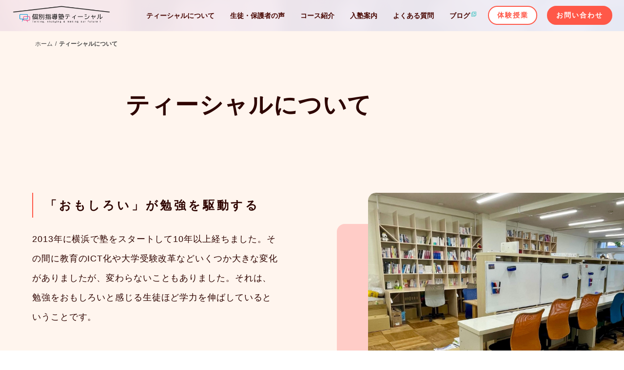

--- FILE ---
content_type: text/html; charset=UTF-8
request_url: https://tcial.jp/about/
body_size: 12541
content:
<!DOCTYPE html>
<html lang="ja">
<head>
<!-- Google Tag Manager -->
<script>(function(w,d,s,l,i){w[l]=w[l]||[];w[l].push({'gtm.start':
new Date().getTime(),event:'gtm.js'});var f=d.getElementsByTagName(s)[0],
j=d.createElement(s),dl=l!='dataLayer'?'&l='+l:'';j.async=true;j.src=
'https://www.googletagmanager.com/gtm.js?id='+i+dl;f.parentNode.insertBefore(j,f);
})(window,document,'script','dataLayer','GTM-N9GGVQC');</script>
<!-- End Google Tag Manager -->
<meta charset="UTF-8">
<meta name="viewport" content="width=device-width, initial-scale=1">
<meta name="format-detection" content="telephone=no" />
<link rel="preconnect dns-prefetch" href="//www.googletagmanager.com">
<meta name="thumbnail" content="https://tcial.jp/wp-content/themes/cunningham/img/search_thumb.jpg" />
<link rel="preload" as="image" href="https://tcial.jp/wp-content/themes/cunningham/img/logo_roof.webp" />
<link rel="preload" as="font" type="font/woff2" href="https://use.fontawesome.com/releases/v5.6.3/webfonts/fa-solid-900.woff2" crossorigin>
<title>ティーシャルについて | 横浜の個別指導塾ティーシャル</title>
<link rel="shortcut icon" type="image/vnd.microsoft.icon"  href="[data-uri]">
<meta name='robots' content='index, follow, max-image-preview:large, max-snippet:-1, max-video-preview:-1' />

<script>
MathJax = {
  tex: {
    inlineMath: [['$','$'],['\\(','\\)']], 
    processEscapes: true
  },
  options: {
    ignoreHtmlClass: 'tex2jax_ignore|editor-rich-text'
  }
};

</script>

	<!-- This site is optimized with the Yoast SEO plugin v26.6 - https://yoast.com/wordpress/plugins/seo/ -->
	<link rel="canonical" href="https://tcial.jp/about/" />
	<meta property="og:locale" content="ja_JP" />
	<meta property="og:type" content="article" />
	<meta property="og:title" content="ティーシャルについて | 横浜の個別指導塾ティーシャル" />
	<meta property="og:url" content="https://tcial.jp/about/" />
	<meta property="og:site_name" content="横浜の個別指導塾ティーシャル" />
	<meta property="article:publisher" content="https://www.facebook.com/tcialcom" />
	<meta property="article:modified_time" content="2024-07-26T06:58:07+00:00" />
	<meta property="og:image" content="https://tcial.jp/wp-content/uploads/2019/09/bookshelf.jpg" />
	<meta property="og:image:width" content="800" />
	<meta property="og:image:height" content="533" />
	<meta property="og:image:type" content="image/jpeg" />
	<meta name="twitter:card" content="summary_large_image" />
	<meta name="twitter:site" content="@Tcial315" />
	<meta name="twitter:label1" content="推定読み取り時間" />
	<meta name="twitter:data1" content="1分" />
	<script type="application/ld+json" class="yoast-schema-graph">{"@context":"https://schema.org","@graph":[{"@type":"WebPage","@id":"https://tcial.jp/about/","url":"https://tcial.jp/about/","name":"ティーシャルについて | 横浜の個別指導塾ティーシャル","isPartOf":{"@id":"https://tcial.jp/#website"},"primaryImageOfPage":{"@id":"https://tcial.jp/about/#primaryimage"},"image":{"@id":"https://tcial.jp/about/#primaryimage"},"thumbnailUrl":"https://tcial.jp/wp-content/uploads/2019/09/bookshelf.jpg","datePublished":"2014-03-24T12:20:59+00:00","dateModified":"2024-07-26T06:58:07+00:00","breadcrumb":{"@id":"https://tcial.jp/about/#breadcrumb"},"inLanguage":"ja","potentialAction":[{"@type":"ReadAction","target":["https://tcial.jp/about/"]}]},{"@type":"ImageObject","inLanguage":"ja","@id":"https://tcial.jp/about/#primaryimage","url":"https://tcial.jp/wp-content/uploads/2019/09/bookshelf.jpg","contentUrl":"https://tcial.jp/wp-content/uploads/2019/09/bookshelf.jpg","width":800,"height":533,"caption":"学習塾の本棚"},{"@type":"BreadcrumbList","@id":"https://tcial.jp/about/#breadcrumb","itemListElement":[{"@type":"ListItem","position":1,"name":"ホーム","item":"https://tcial.jp/"},{"@type":"ListItem","position":2,"name":"ティーシャルについて"}]},{"@type":"WebSite","@id":"https://tcial.jp/#website","url":"https://tcial.jp/","name":"横浜の個別指導塾ティーシャル","description":"横浜駅の個別指導塾","potentialAction":[{"@type":"SearchAction","target":{"@type":"EntryPoint","urlTemplate":"https://tcial.jp/?s={search_term_string}"},"query-input":{"@type":"PropertyValueSpecification","valueRequired":true,"valueName":"search_term_string"}}],"inLanguage":"ja"}]}</script>
	<!-- / Yoast SEO plugin. -->


<link rel='dns-prefetch' href='//cdn.jsdelivr.net' />
<link rel='dns-prefetch' href='//ajax.googleapis.com' />
<link rel="alternate" type="application/rss+xml" title="横浜の個別指導塾ティーシャル &raquo; フィード" href="https://tcial.jp/feed/" />
<link rel="alternate" type="application/rss+xml" title="横浜の個別指導塾ティーシャル &raquo; コメントフィード" href="https://tcial.jp/comments/feed/" />
<link rel="alternate" title="oEmbed (JSON)" type="application/json+oembed" href="https://tcial.jp/wp-json/oembed/1.0/embed?url=https%3A%2F%2Ftcial.jp%2Fabout%2F" />
<link rel="alternate" title="oEmbed (XML)" type="text/xml+oembed" href="https://tcial.jp/wp-json/oembed/1.0/embed?url=https%3A%2F%2Ftcial.jp%2Fabout%2F&#038;format=xml" />
<style id='wp-img-auto-sizes-contain-inline-css' type='text/css'>
img:is([sizes=auto i],[sizes^="auto," i]){contain-intrinsic-size:3000px 1500px}
/*# sourceURL=wp-img-auto-sizes-contain-inline-css */
</style>
<style id='classic-theme-styles-inline-css' type='text/css'>
/*! This file is auto-generated */
.wp-block-button__link{color:#fff;background-color:#32373c;border-radius:9999px;box-shadow:none;text-decoration:none;padding:calc(.667em + 2px) calc(1.333em + 2px);font-size:1.125em}.wp-block-file__button{background:#32373c;color:#fff;text-decoration:none}
/*# sourceURL=/wp-includes/css/classic-themes.min.css */
</style>
<link rel='stylesheet'  href='https://tcial.jp/wp-content/themes/cunningham/style.css?ver=20251025182858'  media='all'>
<script type="text/javascript" defer src="//ajax.googleapis.com/ajax/libs/jquery/3.6.0/jquery.min.js?ver=3.6.0" id="jquery-js"></script>
<script type="text/javascript" defer src="https://tcial.jp/wp-content/themes/cunningham/js/script.js?ver=20241023055850" id="main-script-js"></script>
<link rel="https://api.w.org/" href="https://tcial.jp/wp-json/" /><link rel="alternate" title="JSON" type="application/json" href="https://tcial.jp/wp-json/wp/v2/pages/653" />                <script>
                    var ajaxUrl = 'https://tcial.jp/wp-admin/admin-ajax.php';
                </script>
        <!-- Markup (JSON-LD) structured in schema.org ver.4.8.1 START -->
<script type="application/ld+json">
{
    "@context": "https://schema.org",
    "@type": "LocalBusiness",
    "name": "個別指導塾ティーシャル",
    "image": "https://tcial.jp/wp-content/themes/cunningham/img/search_thumb.jpg",
    "url": "https://tcial.jp",
    "telephone": "+81-45-620-0679",
    "address": {
        "@type": "PostalAddress",
        "streetAddress": "沢渡１−２　Jプロ高島台ノースビル１F",
        "addressLocality": "横浜市神奈川区",
        "postalCode": "2210844",
        "addressCountry": "JP",
        "addressRegion": "神奈川県"
    },
    "geo": {
        "@type": "GeoCoordinates",
        "latitude": "35.471427",
        "longitude": "139.618897"
    },
    "openingHours": [
        "Mo-Fr 14:30-22:00",
        "Sa 10:30-21:00"
    ]
}
</script>
<script type="application/ld+json">
{
    "@context": "https://schema.org",
    "@type": "EducationalOrganization",
    "name": "個別指導塾ティーシャル",
    "url": "https://tcial.jp",
    "logo": "https://tcial.jp/wp-content/uploads/2019/03/logo_horizon_s.jpg",
    "contactPoint": [
        {
            "@type": "ContactPoint",
            "telephone": "+81-45-620-0679",
            "contactType": "customer service",
            "email": "info@tcial.jp",
            "areaServed": [
                "JP"
            ],
            "availableLanguage": [
                "Japanese"
            ]
        }
    ],
    "sameAs": [
        "https://www.facebook.com/tcialcom",
        "https://twitter.com/Tcial315",
        "https://www.instagram.com/tcial315/"
    ]
}
</script>
<!-- Markup (JSON-LD) structured in schema.org END -->
<!--  -->
<style id='global-styles-inline-css' type='text/css'>
:root{--wp--preset--aspect-ratio--square: 1;--wp--preset--aspect-ratio--4-3: 4/3;--wp--preset--aspect-ratio--3-4: 3/4;--wp--preset--aspect-ratio--3-2: 3/2;--wp--preset--aspect-ratio--2-3: 2/3;--wp--preset--aspect-ratio--16-9: 16/9;--wp--preset--aspect-ratio--9-16: 9/16;--wp--preset--color--black: #000000;--wp--preset--color--cyan-bluish-gray: #abb8c3;--wp--preset--color--white: #ffffff;--wp--preset--color--pale-pink: #f78da7;--wp--preset--color--vivid-red: #cf2e2e;--wp--preset--color--luminous-vivid-orange: #ff6900;--wp--preset--color--luminous-vivid-amber: #fcb900;--wp--preset--color--light-green-cyan: #7bdcb5;--wp--preset--color--vivid-green-cyan: #00d084;--wp--preset--color--pale-cyan-blue: #8ed1fc;--wp--preset--color--vivid-cyan-blue: #0693e3;--wp--preset--color--vivid-purple: #9b51e0;--wp--preset--gradient--vivid-cyan-blue-to-vivid-purple: linear-gradient(135deg,rgb(6,147,227) 0%,rgb(155,81,224) 100%);--wp--preset--gradient--light-green-cyan-to-vivid-green-cyan: linear-gradient(135deg,rgb(122,220,180) 0%,rgb(0,208,130) 100%);--wp--preset--gradient--luminous-vivid-amber-to-luminous-vivid-orange: linear-gradient(135deg,rgb(252,185,0) 0%,rgb(255,105,0) 100%);--wp--preset--gradient--luminous-vivid-orange-to-vivid-red: linear-gradient(135deg,rgb(255,105,0) 0%,rgb(207,46,46) 100%);--wp--preset--gradient--very-light-gray-to-cyan-bluish-gray: linear-gradient(135deg,rgb(238,238,238) 0%,rgb(169,184,195) 100%);--wp--preset--gradient--cool-to-warm-spectrum: linear-gradient(135deg,rgb(74,234,220) 0%,rgb(151,120,209) 20%,rgb(207,42,186) 40%,rgb(238,44,130) 60%,rgb(251,105,98) 80%,rgb(254,248,76) 100%);--wp--preset--gradient--blush-light-purple: linear-gradient(135deg,rgb(255,206,236) 0%,rgb(152,150,240) 100%);--wp--preset--gradient--blush-bordeaux: linear-gradient(135deg,rgb(254,205,165) 0%,rgb(254,45,45) 50%,rgb(107,0,62) 100%);--wp--preset--gradient--luminous-dusk: linear-gradient(135deg,rgb(255,203,112) 0%,rgb(199,81,192) 50%,rgb(65,88,208) 100%);--wp--preset--gradient--pale-ocean: linear-gradient(135deg,rgb(255,245,203) 0%,rgb(182,227,212) 50%,rgb(51,167,181) 100%);--wp--preset--gradient--electric-grass: linear-gradient(135deg,rgb(202,248,128) 0%,rgb(113,206,126) 100%);--wp--preset--gradient--midnight: linear-gradient(135deg,rgb(2,3,129) 0%,rgb(40,116,252) 100%);--wp--preset--font-size--small: 13px;--wp--preset--font-size--medium: 20px;--wp--preset--font-size--large: 36px;--wp--preset--font-size--x-large: 42px;--wp--preset--spacing--20: 0.44rem;--wp--preset--spacing--30: 0.67rem;--wp--preset--spacing--40: 1rem;--wp--preset--spacing--50: 1.5rem;--wp--preset--spacing--60: 2.25rem;--wp--preset--spacing--70: 3.38rem;--wp--preset--spacing--80: 5.06rem;--wp--preset--shadow--natural: 6px 6px 9px rgba(0, 0, 0, 0.2);--wp--preset--shadow--deep: 12px 12px 50px rgba(0, 0, 0, 0.4);--wp--preset--shadow--sharp: 6px 6px 0px rgba(0, 0, 0, 0.2);--wp--preset--shadow--outlined: 6px 6px 0px -3px rgb(255, 255, 255), 6px 6px rgb(0, 0, 0);--wp--preset--shadow--crisp: 6px 6px 0px rgb(0, 0, 0);}:where(.is-layout-flex){gap: 0.5em;}:where(.is-layout-grid){gap: 0.5em;}body .is-layout-flex{display: flex;}.is-layout-flex{flex-wrap: wrap;align-items: center;}.is-layout-flex > :is(*, div){margin: 0;}body .is-layout-grid{display: grid;}.is-layout-grid > :is(*, div){margin: 0;}:where(.wp-block-columns.is-layout-flex){gap: 2em;}:where(.wp-block-columns.is-layout-grid){gap: 2em;}:where(.wp-block-post-template.is-layout-flex){gap: 1.25em;}:where(.wp-block-post-template.is-layout-grid){gap: 1.25em;}.has-black-color{color: var(--wp--preset--color--black) !important;}.has-cyan-bluish-gray-color{color: var(--wp--preset--color--cyan-bluish-gray) !important;}.has-white-color{color: var(--wp--preset--color--white) !important;}.has-pale-pink-color{color: var(--wp--preset--color--pale-pink) !important;}.has-vivid-red-color{color: var(--wp--preset--color--vivid-red) !important;}.has-luminous-vivid-orange-color{color: var(--wp--preset--color--luminous-vivid-orange) !important;}.has-luminous-vivid-amber-color{color: var(--wp--preset--color--luminous-vivid-amber) !important;}.has-light-green-cyan-color{color: var(--wp--preset--color--light-green-cyan) !important;}.has-vivid-green-cyan-color{color: var(--wp--preset--color--vivid-green-cyan) !important;}.has-pale-cyan-blue-color{color: var(--wp--preset--color--pale-cyan-blue) !important;}.has-vivid-cyan-blue-color{color: var(--wp--preset--color--vivid-cyan-blue) !important;}.has-vivid-purple-color{color: var(--wp--preset--color--vivid-purple) !important;}.has-black-background-color{background-color: var(--wp--preset--color--black) !important;}.has-cyan-bluish-gray-background-color{background-color: var(--wp--preset--color--cyan-bluish-gray) !important;}.has-white-background-color{background-color: var(--wp--preset--color--white) !important;}.has-pale-pink-background-color{background-color: var(--wp--preset--color--pale-pink) !important;}.has-vivid-red-background-color{background-color: var(--wp--preset--color--vivid-red) !important;}.has-luminous-vivid-orange-background-color{background-color: var(--wp--preset--color--luminous-vivid-orange) !important;}.has-luminous-vivid-amber-background-color{background-color: var(--wp--preset--color--luminous-vivid-amber) !important;}.has-light-green-cyan-background-color{background-color: var(--wp--preset--color--light-green-cyan) !important;}.has-vivid-green-cyan-background-color{background-color: var(--wp--preset--color--vivid-green-cyan) !important;}.has-pale-cyan-blue-background-color{background-color: var(--wp--preset--color--pale-cyan-blue) !important;}.has-vivid-cyan-blue-background-color{background-color: var(--wp--preset--color--vivid-cyan-blue) !important;}.has-vivid-purple-background-color{background-color: var(--wp--preset--color--vivid-purple) !important;}.has-black-border-color{border-color: var(--wp--preset--color--black) !important;}.has-cyan-bluish-gray-border-color{border-color: var(--wp--preset--color--cyan-bluish-gray) !important;}.has-white-border-color{border-color: var(--wp--preset--color--white) !important;}.has-pale-pink-border-color{border-color: var(--wp--preset--color--pale-pink) !important;}.has-vivid-red-border-color{border-color: var(--wp--preset--color--vivid-red) !important;}.has-luminous-vivid-orange-border-color{border-color: var(--wp--preset--color--luminous-vivid-orange) !important;}.has-luminous-vivid-amber-border-color{border-color: var(--wp--preset--color--luminous-vivid-amber) !important;}.has-light-green-cyan-border-color{border-color: var(--wp--preset--color--light-green-cyan) !important;}.has-vivid-green-cyan-border-color{border-color: var(--wp--preset--color--vivid-green-cyan) !important;}.has-pale-cyan-blue-border-color{border-color: var(--wp--preset--color--pale-cyan-blue) !important;}.has-vivid-cyan-blue-border-color{border-color: var(--wp--preset--color--vivid-cyan-blue) !important;}.has-vivid-purple-border-color{border-color: var(--wp--preset--color--vivid-purple) !important;}.has-vivid-cyan-blue-to-vivid-purple-gradient-background{background: var(--wp--preset--gradient--vivid-cyan-blue-to-vivid-purple) !important;}.has-light-green-cyan-to-vivid-green-cyan-gradient-background{background: var(--wp--preset--gradient--light-green-cyan-to-vivid-green-cyan) !important;}.has-luminous-vivid-amber-to-luminous-vivid-orange-gradient-background{background: var(--wp--preset--gradient--luminous-vivid-amber-to-luminous-vivid-orange) !important;}.has-luminous-vivid-orange-to-vivid-red-gradient-background{background: var(--wp--preset--gradient--luminous-vivid-orange-to-vivid-red) !important;}.has-very-light-gray-to-cyan-bluish-gray-gradient-background{background: var(--wp--preset--gradient--very-light-gray-to-cyan-bluish-gray) !important;}.has-cool-to-warm-spectrum-gradient-background{background: var(--wp--preset--gradient--cool-to-warm-spectrum) !important;}.has-blush-light-purple-gradient-background{background: var(--wp--preset--gradient--blush-light-purple) !important;}.has-blush-bordeaux-gradient-background{background: var(--wp--preset--gradient--blush-bordeaux) !important;}.has-luminous-dusk-gradient-background{background: var(--wp--preset--gradient--luminous-dusk) !important;}.has-pale-ocean-gradient-background{background: var(--wp--preset--gradient--pale-ocean) !important;}.has-electric-grass-gradient-background{background: var(--wp--preset--gradient--electric-grass) !important;}.has-midnight-gradient-background{background: var(--wp--preset--gradient--midnight) !important;}.has-small-font-size{font-size: var(--wp--preset--font-size--small) !important;}.has-medium-font-size{font-size: var(--wp--preset--font-size--medium) !important;}.has-large-font-size{font-size: var(--wp--preset--font-size--large) !important;}.has-x-large-font-size{font-size: var(--wp--preset--font-size--x-large) !important;}
/*# sourceURL=global-styles-inline-css */
</style>
</head>
<body class="wp-singular page-template-default page page-id-653 page-parent wp-theme-cunningham">
<!-- Google Tag Manager (noscript) -->
<noscript><iframe src="https://www.googletagmanager.com/ns.html?id=GTM-N9GGVQC"
height="0" width="0" style="display:none;visibility:hidden"></iframe></noscript>
<!-- End Google Tag Manager (noscript) -->
<header>
  <div id="header" class="header ">
    <div class="header__logo"><a href="https://tcial.jp">個別指導塾ティーシャル横浜</a></div>
    <nav class="header__nav">
      <div id="toggle">
        <span></span>
        <span></span>
        <span></span>
      </div>
      <ul id="menu-primary" class="global-nav"><li class="current-menu-item menu-item-has-children"><a href="https://tcial.jp/about/" aria-current="page">ティーシャルについて</a>
<ul class="sub-menu">
	<li><a href="https://tcial.jp/about/education/">個別指導へのこだわりと目指しているもの</a></li>
	<li><a href="https://tcial.jp/team/">教えている人</a></li>
	<li><a href="https://tcial.jp/about/studio/">集中できる教室</a></li>
	<li><a href="https://tcial.jp/results/">合格実績・定期テスト実績</a></li>
	<li><a href="https://tcial.jp/history/">ヒストリー</a></li>
	<li><a href="https://tcial.jp/about/third-place/">サードプレイスとしての塾</a></li>
</ul>
</li>
<li class="menu-item-has-children"><a href="https://tcial.jp/reviews/">生徒・保護者の声</a>
<ul class="sub-menu">
	<li><a href="https://tcial.jp/voice/">塾生インタビュー</a></li>
</ul>
</li>
<li class="menu-item-has-children"><a href="https://tcial.jp/course/">コース紹介</a>
<ul class="sub-menu">
	<li class="menu-item-has-children"><a href="https://tcial.jp/course/junior/">小学生の学習指導</a>
	<ul class="sub-menu">
		<li><a href="https://tcial.jp/course/junior/entrance-exam-for-junior-high-school/">中学受験対策</a></li>
		<li><a href="https://tcial.jp/course/junior/preparations-junior-high/">中学準備</a></li>
	</ul>
</li>
	<li class="menu-item-has-children"><a href="https://tcial.jp/course/junior-high/">公立中学生の学習指導</a>
	<ul class="sub-menu">
		<li><a href="https://tcial.jp/course/junior-high/entrance-exam-high-school/">公立高校受験・私立高校受験対策</a></li>
		<li><a href="https://tcial.jp/course/junior-high/exam-regular-junior-hjgh/">中学生の定期テスト対策・基礎学力養成</a></li>
	</ul>
</li>
	<li class="menu-item-has-children"><a href="https://tcial.jp/course/middle/">中高一貫生の学習指導</a>
	<ul class="sub-menu">
		<li><a href="https://tcial.jp/course/middle/exam-regular-middle/">中高一貫生向け定期テスト対策</a></li>
		<li><a href="https://tcial.jp/course/middle/catch-up/">成績低迷からの立て直し</a></li>
	</ul>
</li>
	<li class="menu-item-has-children"><a href="https://tcial.jp/course/high/">高校生の学習指導</a>
	<ul class="sub-menu">
		<li><a href="https://tcial.jp/course/high/exam-regular-high/">高校生の定期テスト対策</a></li>
		<li><a href="https://tcial.jp/course/high/entrance-exam-univ/">大学受験（一般受験）</a></li>
		<li><a href="https://tcial.jp/course/high/ao/">総合選抜・推薦入試対策</a></li>
	</ul>
</li>
	<li><a href="https://tcial.jp/course/truancy/">不登校・通信制高校サポート</a></li>
	<li class="menu-item-has-children"><a href="https://tcial.jp/course/adult/">社会人の学習指導</a>
	<ul class="sub-menu">
		<li><a href="https://tcial.jp/course/adult/relearning-adult/">社会人向け学び直し</a></li>
		<li><a href="https://tcial.jp/course/adult/entrance-exam-univ-adult/">社会人向け大学受験</a></li>
	</ul>
</li>
</ul>
</li>
<li><a href="https://tcial.jp/entry/">入塾案内</a></li>
<li><a href="https://tcial.jp/faq/">よくある質問</a></li>
<li><a target="_blank" href="https://tcial.jp/magazine/">ブログ</a></li>
</ul>      <span class="header__btn__wrapper  ">
        <a href="https://tcial.jp/trial" class="header__btn header__btn--trial btn btn--m btn--rounded btn--bordered btn--pink">体験授業</a>
        <a href="https://tcial.jp/contact" class="header__btn btn btn--m btn--rounded btn--pink">お問い合わせ</a>
      </span>
    </nav>
  </div>
  </header>
<div class="key-visual key-visual--min">
	<div id="key-visual__img--lsn" class="crousel key-visual__img"></div>
	<div class="gradient"></div>
</div>
<main id="content" class="bg--seashell">
	
      <div class="container"><nav class="breadcrumb"><span><span><a href="https://tcial.jp/">ホーム</a></span> / <span class="breadcrumb_last" aria-current="page"><strong>ティーシャルについて</strong></span></span></nav></div>
    	<div class="container">
		<div class="page__header">
			<h1 class="page__header__title">ティーシャルについて</h1>
		</div>
  </div>
  <section class="section">
		<div class="container">
      <section class="mb--4">
        <ul class="flex row-reverse flex-wrap grids grids--2">
          <li><img src="https://tcial.jp/wp-content/themes/cunningham/img/introspection_1.jpg"  class="content__img" loading="lazy" width="461" heght="288" alt="いつでも使える自習席">
          <li>
            <div class="content__body">
              <h2 class="heading--s">「おもしろい」が勉強を駆動する</h2>
              <p class="content__text">
                2013年に横浜で塾をスタートして10年以上経ちました。その間に教育のICT化や大学受験改革などいくつか大きな変化がありましたが、変わらないこともありました。それは、勉強をおもしろいと感じる生徒ほど学力を伸ばしているということです。<br><br>
                価値観が多様化する中で「いい学校いい会社」が「いい人生」につながっているという感覚は薄れてきています。そのような現代で「競争に勝つために苦しさを乗り越ること」に価値を見出すような指導は通用しにくくなっています。<br><br>
                子どもたちを勉強に向かわせるのは「おもしろい」「楽しい」という気持ちです。いま指導者がすべきことは、教科が元々備えているおもしろさや学び成長することの楽しさを、生徒が味わえるように導くことです。
              </p>
            </div>
        </ul>
      </section>
      <section class="">
      <ul class="flex flex-wrap grids grids--2">
        <li><img src="https://tcial.jp/wp-content/themes/cunningham/img/lesson_1.jpg"  class="content__img" loading="lazy" width="461" heght="288" alt="いつでも使える自習席">
        <li>
          <div class="content__body">
            <h2 class="heading--s">日々の生活を楽しむための<br>語彙と技術を身につける</h2>
            <p class="content__text">
              「いい学校いい会社」が必ずしも「いい人生」をもたらさないのであれば、勉強することには意味がないのでしょうか。<br><br>
              そんなことはありません。勉強をすることで身につけた語彙や技術は、日々の生活に発見や驚きをもたらし、それこそが人生をより良いものにしていると、わたしたちは確信しています。<br><br>
              言いかえると、私たちは日々をより「おもしろい」ものにするために勉強をしているのです。そして、そのためには勉強を「おもしろい」と感じられるようにしなくてはなりません。<br><br>
              そのためにできることは地味なことばかりです。 例えば、学習設計は「ゴールから逆算する」よりも「生徒の学力・目標・特性」をもとに行います。日々の授業では「どこまで進めることができたか」よりも「まだできないがこれからできるようになる領域を学習できたか」を重要視します。<br><br>
              私たちはこれからも、目の前の生徒と真摯に向き合い、学習塾としてより良い勉強の機会を提供するべく邁進してまいります。
            </p>
          </div>
      </ul>
      </section>
		</div>
	</section>
    <section class="section">
    <div class="container-narrow">
      <!-- <div class="weare">
        <span class="weare__typo script">We are</span>
        <h2 class="weare__catch center">「ハートがよろこぶ勉強を追求する学習塾」</h2>
      </div> -->
      <h2 class="recommend__header">基本方針</h2>
      <ol class="about__list numbering">
                <li class="flex row-reverse">
          <img src="https://tcial.jp/wp-content/uploads/2020/06/baseline_dashboard_black_48pt_3x.png" class="about__list__icon" alt="">
          <div class="about__list__content">
            <span class="order"></span>
            <h3 class="about__list__heading">個人の目標・課題に合わせた<br>学習プランをつくります。</h3>
            <p class="about__list__body">人によって、勉強の目的は異なります。個人の目標・課題に合わせた学習プランをつくります。</p>
          </div>
                <li class="flex row-reverse">
          <img src="https://tcial.jp/wp-content/uploads/2020/06/baseline_all_inclusive_black_48pt_3x.png" class="about__list__icon" alt="">
          <div class="about__list__content">
            <span class="order"></span>
            <h3 class="about__list__heading">生徒の特性を尊重します。</h3>
            <p class="about__list__body">認知や感情などの特性は学びの質に大きく影響します。私たちは生徒の特性に向き合い、柔軟にやり方を調整します。</p>
          </div>
                <li class="flex row-reverse">
          <img src="https://tcial.jp/wp-content/uploads/2020/06/baseline_people_black_48pt_3x.png" class="about__list__icon" alt="">
          <div class="about__list__content">
            <span class="order"></span>
            <h3 class="about__list__heading">少数精鋭のチームで指導します。</h3>
            <p class="about__list__body">相互の理解により指導の質が高まります。講師は少数精鋭、少人数のチームで学習指導を行います。</p>
          </div>
                <li class="flex row-reverse">
          <img src="https://tcial.jp/wp-content/uploads/2020/06/baseline_menu_book_black_48pt_3x.png" class="about__list__icon" alt="">
          <div class="about__list__content">
            <span class="order"></span>
            <h3 class="about__list__heading">自習を大切にしています。</h3>
            <p class="about__list__body">学力を最も高めるのは良い自習です。学ぶやり方を身につけ、勉強のサイクルを自力で回せるようになることを目指します。</p>
          </div>
                <li class="flex row-reverse">
          <img src="https://tcial.jp/wp-content/uploads/2020/06/baseline_architecture_black_48pt_3x.png" class="about__list__icon" alt="">
          <div class="about__list__content">
            <span class="order"></span>
            <h3 class="about__list__heading">学習目標・勉強方法の自己決定・自己管理を尊重します。</h3>
            <p class="about__list__body">他人が決めた勉強方法を管理してもらうのではなく、自ら考えて決定することを尊重しています。</p>
          </div>
                <li class="flex row-reverse">
          <img src="https://tcial.jp/wp-content/uploads/2020/06/baseline_filter_3_black_48pt_3x.png" class="about__list__icon" alt="">
          <div class="about__list__content">
            <span class="order"></span>
            <h3 class="about__list__heading">＜サードプレイス＞としての<br>機能をもちます。</h3>
            <p class="about__list__body">家でも学校でもない場所<サードプレイス>として、とびきり心地よい/困ったときに気軽に来れる空間を目指しています。</p>
          </div>
              </ol>
    </div>
  </section>
  <section class="section">
    <div class="container-narrow">
      <div class="weare">
        <span class="weare__typo script">Why</span>
        <h2 class="weare__catch center">個別指導へのこだわりと目指しているもの</h2>
      </div>
      <!-- <p class="inner">
        目指しているものと個別指導へのこだわり目指しているものと個別指導へのこだわり目指しているものと個別指導へのこだわり目指しているものと個別指導へのこだわり
        目指しているものと個別指導へのこだわり目指しているものと個別指導へのこだわり目指しているものと個別指導へのこだわり目指しているものと個別指導へのこだわり
      </p> -->
      <div class="center">
        <a href="https://tcial.jp/about/education/" class="btn btn--s btn--wide btn--pink btn--slide btn--rounded">もっとみる →</a>
      </div>
    </div>
  </section>
  <section class="section bg--seashell">
    <div class="wrapper--right">
      <div class="heading">
        <h2 class="">指導実績</h2>
        <p class="content__heading">定期テストはもちろん、中学受験から大学院受験まで幅広い実績があります。</p>
      </div>

        <h3 class="result__title thin">大学受験</h3>
    <ul class="result__wrapper grids grids--3 flex flex-wrap">
            <li>
        <div class="result">
          <p class="school-name bold">筑波大学</p>
          <p class="result__label">理工学群社会工学類</p>
        </div>
            <li>
        <div class="result">
          <p class="school-name bold">横浜国立大学</p>
          <p class="result__label">教育学部</p>
        </div>
            <li>
        <div class="result">
          <p class="school-name bold">神奈川県立保健福祉大学</p>
          <p class="result__label">保健福祉学部栄養学科</p>
        </div>
            <li>
        <div class="result">
          <p class="school-name bold">青山学院大学</p>
          <p class="result__label">総合文化政策学部</p>
        </div>
            <li>
        <div class="result">
          <p class="school-name bold">上智大学</p>
          <p class="result__label">総合グローバル学部</p>
        </div>
            <li>
        <div class="result">
          <p class="school-name bold">中央大学</p>
          <p class="result__label">経済学部国際経済学科</p>
        </div>
            <li>
        <div class="result">
          <p class="school-name bold">同志社大学</p>
          <p class="result__label">理工学部数理システム学科</p>
        </div>
            <li>
        <div class="result">
          <p class="school-name bold">東邦大学</p>
          <p class="result__label">医学部医学科</p>
        </div>
            <li>
        <div class="result">
          <p class="school-name bold">日本大学</p>
          <p class="result__label">生物資源学部獣医学科</p>
        </div>
            <li>
        <div class="result">
          <p class="school-name bold">東京都市大</p>
          <p class="result__label">都市生活学部</p>
        </div>
            <li>
        <div class="result">
          <p class="school-name bold">明治大学</p>
          <p class="result__label">国際日本学部</p>
        </div>
            <li>
        <div class="result">
          <p class="school-name bold">早稲田大学</p>
          <p class="result__label">国際教養学部</p>
        </div>
            <li>
        <div class="result">
          <p class="school-name bold">他多数</p>
          <p class="result__label"></p>
        </div>
          </ul>
    <h3 class="result__title thin">高校受験</h3>
    <ul class="result__wrapper grids grids--3 flex flex-wrap">
            <li>
        <div class="result">
          <p class="school-name bold">神奈川総合高校</p>
          <p class="result__label">神奈川県立</p>
        </div>
            <li>
        <div class="result">
          <p class="school-name bold">岸根高校</p>
          <p class="result__label">神奈川県立</p>
        </div>
            <li>
        <div class="result">
          <p class="school-name bold">市立東高校</p>
          <p class="result__label">横浜市立</p>
        </div>
            <li>
        <div class="result">
          <p class="school-name bold">瀬谷高校</p>
          <p class="result__label">神奈川県立</p>
        </div>
            <li>
        <div class="result">
          <p class="school-name bold">市立橘高校</p>
          <p class="result__label">川崎市立</p>
        </div>
            <li>
        <div class="result">
          <p class="school-name bold">光陵高校</p>
          <p class="result__label">神奈川県立</p>
        </div>
            <li>
        <div class="result">
          <p class="school-name bold">横須賀大津高校</p>
          <p class="result__label">神奈川県立</p>
        </div>
            <li>
        <div class="result">
          <p class="school-name bold">法政国際高校</p>
          <p class="result__label">私立</p>
        </div>
            <li>
        <div class="result">
          <p class="school-name bold">明治大学付属中野高校</p>
          <p class="result__label">私立</p>
        </div>
            <li>
        <div class="result">
          <p class="school-name bold">他多数</p>
          <p class="result__label"></p>
        </div>
          </ul>
    <h3 class="result__title thin">中学受験</h3>
    <ul class="result__wrapper grids grids--3 flex flex-wrap">
          <li>
        <div class="result">
          <p class="school-name bold">学芸大学附属世田谷中学</p>
          <p class="result__label">国立</p>
        </div>
          <li>
        <div class="result">
          <p class="school-name bold">鎌倉女学院中学</p>
          <p class="result__label">私立</p>
        </div>
          <li>
        <div class="result">
          <p class="school-name bold">公文国際学園中学</p>
          <p class="result__label">私立</p>
        </div>
          <li>
        <div class="result">
          <p class="school-name bold">國學院久我山中学</p>
          <p class="result__label">私立</p>
        </div>
          <li>
        <div class="result">
          <p class="school-name bold">東海大相模中学</p>
          <p class="result__label">私立</p>
        </div>
          <li>
        <div class="result">
          <p class="school-name bold">日本大学中学</p>
          <p class="result__label">私立</p>
        </div>
          <li>
        <div class="result">
          <p class="school-name bold">藤嶺学園藤沢中学</p>
          <p class="result__label">私立</p>
        </div>
          <li>
        <div class="result">
          <p class="school-name bold">森村学園中等部</p>
          <p class="result__label">私立</p>
        </div>
          <li>
        <div class="result">
          <p class="school-name bold">山手学院中学</p>
          <p class="result__label">私立</p>
        </div>
          <li>
        <div class="result">
          <p class="school-name bold">他多数</p>
          <p class="result__label"></p>
        </div>
        </ul>
    <h3 class="result__title thin">定期テスト</h3>
    <ul class="result__wrapper grids grids--3 flex flex-wrap">
              <li>
          <div class="result">
            <p class="school-name bold">100点</p>
            <p class="result__label">山手学院中2年 数学</p>
          </div>
              <li>
          <div class="result">
            <p class="school-name bold">93点</p>
            <p class="result__label">早稲田中学校2年 数学</p>
          </div>
              <li>
          <div class="result">
            <p class="school-name bold">92点</p>
            <p class="result__label">松本中学校3年 英語</p>
          </div>
              <li>
          <div class="result">
            <p class="school-name bold">100点</p>
            <p class="result__label">横濱中華学院中學部 3年 数学</p>
          </div>
              <li>
          <div class="result">
            <p class="school-name bold">93点</p>
            <p class="result__label">東高校 1年 英語</p>
          </div>
              <li>
          <div class="result">
            <p class="school-name bold">+48点</p>
            <p class="result__label">芝中学校2年 数学</p>
          </div>
              <li>
          <div class="result">
            <p class="school-name bold">+29点</p>
            <p class="result__label">横浜雙葉中学校2年 数学</p>
          </div>
              <li>
          <div class="result">
            <p class="school-name bold">+34点</p>
            <p class="result__label">南戸塚中学校3年 理科</p>
          </div>
              <li>
          <div class="result">
            <p class="school-name bold">+25点</p>
            <p class="result__label">捜真女学校（高校）1年 数学</p>
          </div>
              <li>
          <div class="result">
            <p class="school-name bold">他多数</p>
            <p class="result__label"></p>
          </div>
          </ul>
    <h3 class="result__title thin">検定・その他</h3>
    <ul class="result__wrapper grids grids--3 flex flex-wrap">
              <li>
          <div class="result">
            <p class="school-name bold">英検 各級</p>
            <p class="result__label">合格者多数</p>
          </div>
              <li>
          <div class="result">
            <p class="school-name bold">数検 各級</p>
            <p class="result__label">合格者多数</p>
          </div>
              <li>
          <div class="result">
            <p class="school-name bold">漢検 各級</p>
            <p class="result__label">合格者多数</p>
          </div>
              <li>
          <div class="result">
            <p class="school-name bold">大学院入試実績あり</p>
            <p class="result__label"></p>
          </div>
          </ul>
      <div class="center">
        <a href="https://tcial.jp/results/" class="btn btn--s btn--wide btn--pink btn--slide btn--rounded">もっとみる →</a>
      </div>
    </div>
  </section>
  <section class="section bg--whitesmoke">
    <div class="container">
      <h2 class="heading center">講師紹介</h2>
      <ul class="flex flex-wrap grids grids--3">
                <li>
          <div class="cards__item bg--white">
            <a href="https://tcial.jp/team/ryosakamoto/" class="cards__item__wrapper">
              <div class="cards__img">
                <img width="960" height="640" src="https://tcial.jp/wp-content/uploads/2020/11/sakamoto.jpg" class="attachment-post-thumbnail size-post-thumbnail wp-post-image" alt="坂本諒" decoding="async" fetchpriority="high" />              </div>
              <div class="cards__body">
                <p class="role">代表/個別指導</p>
                <h3>
                  <p class="team-name-en thin">Ryo Sakamoto</p>
                  <p class="team-name-jp thin">坂本 諒</p>
                </h3>
                <p class="subject">数学/理科/社会/英語/国語</p>
              </div>
            </a>
          </div>
        </li>
              <li>
          <div class="cards__item bg--white">
            <a href="https://tcial.jp/team/masayoshikataoka/" class="cards__item__wrapper">
              <div class="cards__img">
                <img width="960" height="640" src="https://tcial.jp/wp-content/uploads/2020/11/kataoka.jpg" class="attachment-post-thumbnail size-post-thumbnail wp-post-image" alt="片岡正義" decoding="async" />              </div>
              <div class="cards__body">
                <p class="role">運営/個別指導</p>
                <h3>
                  <p class="team-name-en thin">Masayoshi Kataoka</p>
                  <p class="team-name-jp thin">片岡 正義</p>
                </h3>
                <p class="subject">国語/英語/小学生算数（非受験）</p>
              </div>
            </a>
          </div>
        </li>
            </ul>
     <div class="center">
       <a href="https://tcial.jp/team/" class="btn btn--s btn--wide btn--pink btn--slide btn--rounded">もっとみる →</a>
     </div>
  </section>
  <section class="section" id="floor">
    <div class="container">
      <h2>
        <p class="content__heading center">Studio</p>
        <p class="heading center">学習空間</p>
      </h2>
      <div class="flex">
        <div class="col6">
          <figure class="inner--s">
            <img src="https://tcial.jp/wp-content/themes/cunningham/img/floor/floor.png" loading="lazy" class="floor__img" alt="教室の平面図" width="386" height="317">
          </figure>
        </div>
        <div class="col6">
          <div class="inner">
            <h3 class="heading--s thin">自習/コトレスペース</h3>
            <p>
              真ん中に向かい合せの机で4席、壁寄りにも向かい合わせで4席、壁に沿って独立した５席を用意しています。また、空いてるブースも利用可能です。受講生はいつでも利用することができます。<br>
              イベントの際にはセミナースペースや作業スペースになります。
            </p>
          </div>
          <div class="inner">
            <h3 class="heading--s thin">授業スペース</h3>
            <p>講師の両隣に生徒が一人ずつ座ります。生徒一人に一つのホワイトボードがあり、講師だけでなく生徒も使います。</p>
          </div>
        </div>
      </div>
      <div class="center">
        <a href="https://tcial.jp/studio/" class="btn btn--s btn--wide btn--pink btn--slide btn--rounded">もっとみる →</a>
        <a href="https://tcial.jp/access/" class="btn btn--s btn--wide btn--pink btn--slide btn--rounded">アクセス →</a>
      </div>
    </div>
  </section>
  <section class="section">
    <div class="container">
      <ul class="grids grids--4 grids--gallery flex flex-wrap">
        <li>
          <div class="grid__wrapper">
            <img src="https://tcial.jp/wp-content/themes/cunningham/img/floor/1.jpg" loading="lazy" alt="Tcialのロゴ" width="263" height="178">
          </div>
        </li>
        <li>
          <div class="grid__wrapper">
            <img src="https://tcial.jp/wp-content/themes/cunningham/img/floor/2.jpg" loading="lazy" alt="英語の授業の様子" width="263" height="178">
          </div>
        </li>
        <li>
          <div class="grid__wrapper">
            <img src="https://tcial.jp/wp-content/themes/cunningham/img/floor/3.jpg" loading="lazy" alt="授業ブース" width="263" height="178">
          </div>
        </li>
        <li>
          <div class="grid__wrapper">
            <img src="https://tcial.jp/wp-content/themes/cunningham/img/floor/4.jpg" loading="lazy" alt="勉強中の高校生" width="263" height="178">
          </div>
        </li>
        <li>
          <div class="grid__wrapper">
            <img src="https://tcial.jp/wp-content/themes/cunningham/img/floor/5.jpg" loading="lazy" alt="講師と生徒" width="263" height="178">
          </div>
        </li>
        <!-- <li>
          <div class="grid__wrapper">
            <img src="https://tcial.jp/wp-content/themes/cunningham/img/floor/6.jpg" loading="lazy" alt="英単語を絵で表現する" width="263" height="178">
          </div>
        </li> -->
        <li>
          <div class="grid__wrapper">
            <img src="https://tcial.jp/wp-content/themes/cunningham/img/floor/7.jpg" loading="lazy" alt="自習中の生徒と作業中の講師" width="263" height="178">
          </div>
        </li>
        <!-- <li>
          <div class="grid__wrapper">
            <img src="https://tcial.jp/wp-content/themes/cunningham/img/floor/8.jpg" loading="lazy" alt="教室模型を作る" width="263" height="178">
          </div>
        </li> -->
        <!-- <li>
          <div class="grid__wrapper">
            <img src="https://tcial.jp/wp-content/themes/cunningham/img/floor/9.jpg" loading="lazy" alt="ツムツムを作る生徒" width="263" height="178">
          </div>
        </li> -->
        <li>
          <div class="grid__wrapper">
            <img src="https://tcial.jp/wp-content/themes/cunningham/img/floor/10.jpg" loading="lazy" alt="教室の家具を作る生徒" width="263" height="178">
          </div>
        </li>
        <li>
          <div class="grid__wrapper">
            <img src="https://tcial.jp/wp-content/themes/cunningham/img/floor/11.jpg" loading="lazy" alt="教室の家具配置について議論する生徒" width="263" height="178">
          </div>
        </li>
        <!-- <li>
          <div class="grid__wrapper">
            <img src="https://tcial.jp/wp-content/themes/cunningham/img/floor/12.jpg" loading="lazy" alt="教室のリニューアル作業風景" width="263" height="178">
          </div>
        </li> -->
      </ul>
    </div>
  </section>
  <section class="section">
    <div class="container-narrow">
      <h2>
        <span class="content__heading center">History</span>
        <span class="heading center">
          これまでのあゆみ
        </pan>
      </h2>
      <p class="lead font-gray-darker">
        ティーシャルは2012年に小さなアパートの一室で始まりました。
        当初は学習を支援するアプリをつくりながら個別の学習指導を行っていました。
        2013年には横浜駅近くに教室をオープンし、本格的に学習塾としてのスタートを切りました。
      </p>
      <ul class="grids grids--1 flex">
        <li>
          <a href="https://tcial.jp/history/" class="grid__wrapper crousel">
            <img src="https://tcial.jp/wp-content/themes/cunningham/img/history/2013-2.jpg" loading="lazy" alt="創業初期の教室前にて" width="864" height="320">
            <div class="grid__mask"></div>
            <div class="grid__content">
              <div class="grid__header">
                <h2 class="grid__title">沿革</h2>
                <p class="grid__descripation">HISTORY 2013-2020</p>
              </div>
              <p class="grid__more">詳しく見る →</p>
            </div>
          </a>
        </li>
      </ul>
    </div>
  </section>
</main>
<div class="flex">
	<a class="footer__contact-link grid--2 center crousel" href="https://tcial.jp/contact/">
		<img src="https://tcial.jp/wp-content/themes/cunningham/img/desk.jpg" loading="lazy" alt="お問い合わせ" width="390" height="219">
		<div class="footer__contact-link__text">
			<p class="footer__contact-link__heading">お問い合わせ</p>
			<p class="footer__contact-link__description">システムに関して/学習のお悩みなどお気軽にご相談ください。</p>
		</div>
	</a>
	<a class="footer__contact-link grid--2 center crousel" href="https://tcial.jp/trial/">
		<img src="https://tcial.jp/wp-content/themes/cunningham/img/onebytwo.jpg" loading="lazy" alt="無料体験" width="390" height="219">
		<div class="footer__contact-link__text">
			<p class="footer__contact-link__heading">体験授業/教室見学</p>
			<p class="footer__contact-link__description">まずは、無料で体験してみましょう。</p>
		</div>
	</a>
</div>
<footer id="footer" class="footer-contact__bg-img bg--coral-darker">
  <nav id="footer-nav" class="container">
		<ul class="flex flex-wrap grids grids--4">
			<li>
				<img src="https://tcial.jp/wp-content/themes/cunningham/img/logo_roof_w.webp" class="footer__logo mb--1" loading="lazy" alt="個別指導塾ティーシャル横浜" width="226" height="39">
				<address class="footer__address mb--1">
					〒221-0844<br>
					神奈川県横浜市神奈川区沢渡1-2<br>
					Jプロ高島台ノースビル 1F
				</address>
				<p>横浜駅西口10分/反町駅10分</p>
				<a href="https://tcial.jp/access/" class="footer__access">→アクセス</a><br>
				<!-- <a href="https://tcial.jp/access/tanmachi/" target="_blank" class="footer__access mb--1">反町駅からのアクセス</a> -->
				<address class="footer__address mt--1 mb--1">TEL. 045-620-0679</address>
			<li>
				<h3 class="footer-menu__title">ティーシャルについて</h3>
				<ul id="menu-footer_about" class="menu"><li class="current-menu-item"><a href="https://tcial.jp/about/" aria-current="page">ティーシャルについて</a></li>
<li><a href="https://tcial.jp/reviews/">生徒・保護者の声</a></li>
<li><a href="https://tcial.jp/voice/">塾生インタビュー</a></li>
<li><a href="https://tcial.jp/results/">合格実績・定期テスト実績</a></li>
<li><a href="https://tcial.jp/course/individual/">マンツーマン個別授業</a></li>
<li><a href="https://tcial.jp/course/individual-2/">スタンダード個別授業</a></li>
<li><a href="https://tcial.jp/about/studio/">学習空間</a></li>
<li><a href="https://tcial.jp/about/third-place/">サードプレイスとしての塾</a></li>
<li><a href="https://tcial.jp/team/">講師紹介</a></li>
<li><a href="https://tcial.jp/entry/">入塾案内</a></li>
<li><a href="https://tcial.jp/trial/">無料体験授業</a></li>
<li><a href="https://tcial.jp/system/">個別指導の総合案内</a></li>
<li><a href="https://tcial.jp/history/">ヒストリー</a></li>
<li><a href="https://tcial.jp/faq/">よくある質問</a></li>
</ul>		  <li>
				<h3 class="footer-menu__title">コース</h3>
				<ul id="menu-footer_course" class="menu"><li class="menu-item-has-children"><a href="https://tcial.jp/course/junior/">小学生の学習指導</a>
<ul class="sub-menu">
	<li><a href="https://tcial.jp/course/junior/entrance-exam-for-junior-high-school/">中学受験対策</a></li>
	<li><a href="https://tcial.jp/course/junior/preparations-junior-high/">中学準備</a></li>
</ul>
</li>
<li class="menu-item-has-children"><a href="https://tcial.jp/course/junior-high/">公立中学生の学習指導</a>
<ul class="sub-menu">
	<li><a href="https://tcial.jp/course/junior-high/entrance-exam-high-school/">公立高校受験・私立高校受験対策</a></li>
	<li><a href="https://tcial.jp/course/junior-high/exam-regular-junior-hjgh/">中学生の定期テスト対策・基礎学力養成</a></li>
</ul>
</li>
<li class="menu-item-has-children"><a href="https://tcial.jp/course/middle/">中高一貫生の学習指導</a>
<ul class="sub-menu">
	<li><a href="https://tcial.jp/course/middle/exam-regular-middle/">中高一貫生向け定期テスト対策</a></li>
	<li><a href="https://tcial.jp/course/middle/catch-up/">成績低迷からの立て直し</a></li>
</ul>
</li>
<li class="menu-item-has-children"><a href="https://tcial.jp/course/high/">高校生の学習指導</a>
<ul class="sub-menu">
	<li><a href="https://tcial.jp/course/high/entrance-exam-univ/">大学受験（一般受験）</a></li>
	<li><a href="https://tcial.jp/course/high/ao/">総合選抜・推薦入試対策</a></li>
	<li><a href="https://tcial.jp/course/high/exam-regular-high/">高校生の定期テスト対策</a></li>
</ul>
</li>
<li><a href="https://tcial.jp/course/adult/">社会人の学習指導</a></li>
<li class="menu-item-has-children"><a href="https://tcial.jp/course/truancy/">不登校・通信制高校サポート</a>
<ul class="sub-menu">
	<li><a href="https://tcial.jp/course/adult/relearning-adult/">社会人向け学び直し</a></li>
	<li><a href="https://tcial.jp/course/adult/entrance-exam-univ-adult/">社会人向け大学受験</a></li>
</ul>
</li>
<li><a href="https://tcial.jp/course/eiken/">英検®対策コース</a></li>
</ul>		  <li>
				<h3 class="footer-menu__title">コンテンツ</h3>
				<ul id="menu-footer_library" class="menu"><li><a href="https://tcial.jp/library/">ライブラリ</a></li>
<li><a href="https://tcial.jp/materials/">おすすめ教材・本</a></li>
<li><a href="https://tcial.jp/library/past-exam-kanagawa-high/">神奈川県公立高校入試過去問・正答</a></li>
</ul>				<h3 class="footer-menu__title">ブログ</h3>
				<ul id="menu-footer_blog" class="menu"><li><a href="https://tcial.jp/category/column/">コラム</a></li>
<li><a href="https://tcial.jp/category/explanation/">解説</a></li>
<li><a href="https://tcial.jp/category/weare/">ティーシャルについて</a></li>
<li><a href="https://tcial.jp/category/essay/">エッセー</a></li>
<li><a href="https://tcial.jp/category/event/">イベント</a></li>
<li><a href="https://tcial.jp/category/news/">お知らせ</a></li>
</ul>		</ul>
		<div class="flex site-info row-reverse">
			<ul id="menu-footer_info" class="flex"><li><a href="https://tcial.jp/company/">会社概要</a></li>
<li><a rel="privacy-policy" href="https://tcial.jp/privacy/">プライバシーポリシー</a></li>
<li><a href="https://tcial.jp/recruit/">講師採用</a></li>
</ul>			<!-- <a href="https://tcial.jp/company/">会社概要</a>
			<a href="https://tcial.jp/privacy/">プライバシーポリシー</a> -->
			<span class="copyright">&copy; 2025 <a href="https://tcial.jp">個別指導塾ティーシャル</a> All rights reserved.</span>
		</div>
  </nav>
</footer>
<script type="speculationrules">
{"prefetch":[{"source":"document","where":{"and":[{"href_matches":"/*"},{"not":{"href_matches":["/wp-*.php","/wp-admin/*","/wp-content/uploads/*","/wp-content/*","/wp-content/plugins/*","/wp-content/themes/cunningham/*","/*\\?(.+)"]}},{"not":{"selector_matches":"a[rel~=\"nofollow\"]"}},{"not":{"selector_matches":".no-prefetch, .no-prefetch a"}}]},"eagerness":"conservative"}]}
</script>
<script type="text/javascript" defer src="//cdn.jsdelivr.net/npm/mathjax@4/tex-chtml.js?ver=6.9" id="mathjax-js"></script>
</body>
</html>


--- FILE ---
content_type: text/css
request_url: https://tcial.jp/wp-content/themes/cunningham/style.css?ver=20251025182858
body_size: 18700
content:
html,body,div,span,applet,object,iframe,h1,h2,h3,h4,h5,h6,p,blockquote,pre,a,abbr,acronym,address,big,cite,code,del,dfn,em,font,img,ins,kbd,q,s,samp,small,strike,strong,sub,sup,tt,var,b,u,i,center,dl,dt,dd,ol,ul,li,fieldset,form,label,legend,table,caption,tbody,tfoot,thead,tr,th,td article,header,section,aside,footer,figure,video{margin:0;padding:0;border:0;outline:0;font-size:100%;vertical-align:baseline;background:transparent}ol,ul{list-style:none}blockquote,q{quotes:none}blockquote:before,blockquote:after,q:before,q:after{content:'';content:none}:focus{outline:0}ins{text-decoration:none}del{text-decoration:line-through}#wpstats{display:none}a{text-decoration:none;cursor:pointer;color:#480600}a:hover,a:visited:hover{-webkit-transition:0.75s;-moz-transition:0.75s;-o-transition:0.75s;transition:0.75s}a[target="_blank"]:not(.nolinkmark):after{content:url("img/icon/ex-link.png");position:relative;bottom:3px;margin-left:3px}.cf:before,.cf:after{content:"";display:block;height:0;visibility:hidden;clear:both}body{color:#000;color:#2e0400;font-family:'Quicksand', "游ゴシック体", "Yu Gothic", YuGothic, "ヒラギノ角ゴシック Pro", "Hiragino Kaku Gothic Pro", 'メイリオ' , Meiryo, Osaka, "ＭＳ Ｐゴシック", "MS PGothic", sans-serif;line-height:1.8;font-feature-settings:"palt"}.fas{-moz-osx-font-smoothing:grayscale;-webkit-font-smoothing:antialiased;display:inline-block;font-style:normal;font-variant:normal;text-rendering:auto;line-height:1;font-family:"Font Awesome 5 Free",sans-serif;font-weight:900}@font-face{font-family:"Font Awesome 5 Free";font-style:normal;font-weight:900;font-display:swap;src:url("//use.fontawesome.com/releases/v5.6.3/webfonts/fa-solid-900.eot");src:url("//use.fontawesome.com/releases/v5.6.3/webfonts/fa-solid-900.eot?#iefix") format("embedded-opentype"),url("//use.fontawesome.com/releases/v5.6.3/webfonts/fa-solid-900.woff2") format("woff2"),url("//use.fontawesome.com/releases/v5.6.3/webfonts/fa-solid-900.woff") format("woff"),url("//use.fontawesome.com/releases/v5.6.3/webfonts/fa-solid-900.ttf") format("truetype"),url("//use.fontawesome.com/releases/v5.6.3/webfonts/fa-solid-900.svg#fontawesome") format("svg")}p{letter-spacing:.05em}.font-white{color:#fff}.font-violet{color:#a56ebc}.font-blue{color:#5b8afb}.font-pink{color:#ff5848}.font-gray-darker{color:#444}.font-gray-dark{color:#696969}.font-gray{color:#999}.font-gray-light{color:#ccc}.font-gray-lighter{color:#f5f5f5}.script{font-family:'Lily Script One', cursive}.bold{font-weight:bold}.thin{font-weight:100}.font-bl{text-shadow:0px 0px 5px #fff}.font-yuragi{display:inline-block;animation:rumble 1.2s linear infinite}@keyframes rumble{0%{transform:rotate(0deg) translate(0, 0)}12.5%{transform:rotate(0.1deg) translate(0.5px, -0.5px)}25%{transform:rotate(0.2deg) translate(0px, 0.5px)}37.5%{transform:rotate(0.1deg) translate(-0.5px, 0)}50%{transform:rotate(0deg) translate(0, 0)}62.5%{transform:rotate(-0.1deg) translate(0.5px, 0)}75%{transform:rotate(-0.2deg) translate(0, 0.5px)}87.5%{transform:rotate(-0.1deg) translate(-0.5px, -0.5px)}100%{transform:rotate(0deg) translate(0, 0)}}.container{max-width:1180px;margin:0 auto;padding:0 1rem;position:relative}.container-narrow{max-width:920px;margin:0 auto;padding:0 1rem;position:relative}.container-table{max-width:780px;margin:0 auto;padding:0 1rem;position:relative}#content{overflow:hidden;position:relative}.section{padding:80px 0px}@media all and (max-width: 768px){.section{padding:40px 0}}.grecaptcha-badge{display:none}@media all and (max-width: 1024px){.hide--mobile{display:none}}@media all and (max-width: 768px){#home,#secondary-nav,#secondary-case-nav{display:none}#content{margin-top:0px}.container,.container-narrow,.container-table{padding:0 .5rem}}.wrapper--right{margin-left:12rem;padding:8rem;-moz-border-radius:6rem 0 0 6rem;-webkit-border-radius:6rem;border-radius:6rem 0 0 6rem;background-color:white;overflow:hidden}@media all and (max-width: 1023px){.wrapper--right{margin-left:0rem;padding:1rem;-moz-border-radius:0rem;-webkit-border-radius:0rem;border-radius:0rem;background-color:white}}.flex{display:-webkit-flex;display:flex}.flex-strech{-webkit-align-content:stretch;align-content:stretch}.flex-wrap{-webkit-flex-wrap:wrap;flex-wrap:wrap}.flex-column{-webkit-flex-direction:column;flex-direction:column}.justify{justify-content:center}.row-reverse{flex-direction:row-reverse}.main-content{flex:1}.flex-align-center{align-items:center}@media all and (max-width: 768px){.flex{display:block}.flex--mobile{display:flex}}.bg--base{background:#f3efef}.bg--pink{background:#ff5848;color:#fff}.bg--blue{background:#5b8afb}.bg--violet{background:#a56ebc}.bg--gradient-1{background:linear-gradient(120deg, rgba(239,83,126,0.6) 0%,rgba(91,138,251,0.6) 100%);color:#fff}.bg--gradient-2{background:linear-gradient(135deg, #e45e32 33%,#dc5378);color:#fff}.bg--white{background:white}.bg--whitesmoke{background:whitesmoke}.bg--gray-darker{background:#444}.bg--gray-dark{background:#696969}.bg--gray{background:#999}.bg--gray-light{background:#ccc}.bg--gray-lighter{background:#f5f5f5}.bg--seashell{background:#fff5ee}.bg--coral-light{background:#fff1f0}.bg--coral-darker{background:#150200}.mt--quarter{margin-top:.25rem}.mt--half{margin-top:.5rem}.mt--1{margin-top:1rem}.mt--2{margin-top:2rem}.mt--3{margin-top:3rem}.mt--4{margin-top:4rem}.mt--5{margin-top:5rem}.mt--6{margin-top:6rem}.mb--quarter{margin-bottom:.25rem}.mb--half{margin-bottom:.5rem}.mb--1{margin-bottom:1rem}.mb--2{margin-bottom:2rem}.mb--3{margin-bottom:3rem}.mb--4{margin-bottom:4rem}.mb--5{margin-bottom:5rem}.mb--6{margin-bottom:6rem}.ml--1{margin-left:1rem}.ml--2{margin-left:2rem}.ml--3{margin-left:3rem}.mr--1{margin-right:1rem}.mr--2{margin-right:2rem}.mr--3{margin-right:3rem}.mlr--1{margin-left:1rem;margin-right:1rem}.center{display:block;text-align:center}img{width:100%;height:auto;display:block;vertical-align:bottom}.img--rounded{-moz-border-radius:50%;-webkit-border-radius:50%;border-radius:50%}.lazyload,.lazyloading{opacity:0}.lazyloaded{opacity:1;-moz-transition:opacity 2s;-o-transition:opacity 2s;-webkit-transition:opacity 2s;transition:opacity 2s}.btn{position:relative;display:inline-block;line-height:1;padding:.75em 1.2em .75em;text-align:center;white-space:nowrap;color:#fff;overflow:hidden;cursor:pointer;-moz-border-radius:.2em;-webkit-border-radius:.2em;border-radius:.2em;letter-spacing:.05em;border:1px solid white}.btn:hover{color:#ff5848;background-color:#fff}.btn.btn--bordered{color:#fff;background:none}.btn.btn--bordered:hover{color:#ff5848;background-color:#fff}.btn-shadow{position:relative;top:0;-moz-box-shadow:#18539b 0 4px 0;-webkit-box-shadow:#18539b 0 4px 0;box-shadow:#18539b 0 4px 0;-moz-border-radius:3px;-webkit-border-radius:3px;border-radius:3px}.btn-shadow:hover{transition:none;top:2px;color:#fff;-moz-box-shadow:#18539b 0 2px 0;-webkit-box-shadow:#18539b 0 2px 0;box-shadow:#18539b 0 2px 0}.btn--ss{font-size:.5em}.btn--s{font-size:.8em}.btn--m{font-size:1em;border-width:2px}.btn--l{font-size:1.5em}.btn--wide{padding:1.5em 2.8em 1.25em}.btn--full{width:100%}.btn--slide:before{content:"";position:absolute;top:0px;right:calc(100% - 12px);height:100%;width:100%;background:#fff;opacity:0.2;transition:.4s}.btn--slide:hover:before{right:0}.btn--bordered{position:relative;border:1px solid #fff}.btn--bordered.btn--m{border-width:2px}@media all and (max-width: 768px){.btn--s{font-size:.75rem}.btn--m{font-size:1em;border-width:2px}.btn--l{font-size:1.2em}.btn--bordered{border:1px solid #fff}}.btn--bk{color:#000;border-color:#141414}.btn--bk:visited{color:#000}.btn--pink{border-color:#ff5848;background-color:#ff5848;border-color:#ff5848;font-weight:bold}.btn--pink:hover{color:#ff5848;background-color:#fff}.btn--pink.btn--bordered{color:#ff5848;background:#fff}.btn--pink.btn--bordered:hover{color:#fff;background-color:#ff5848}.btn--green{border-color:#22dc32;background-image:linear-gradient(120deg, #22dc32 0%,#22dc32 1%,rgba(4,150,10,0.55) 100%)}.btn--gradient{border-color:#ff5848;background-image:linear-gradient(135deg, #e45e32 33%,#dc5378)}.btn--gradient:hover{background-color:transparent;opacity:.8}.btn--rounded{-moz-border-radius:36px;-webkit-border-radius:36px;border-radius:36px}.tags--nolink li{display:inline-block;margin-right:.5rem;padding:.375rem 1rem;line-height:1;font-size:.875rem;color:white;-moz-border-radius:.125rem;-webkit-border-radius:.125rem;border-radius:.125rem;border:1px solid white}.tags li a{display:inline-block;margin:4px;padding:6px 12px 7px;line-height:1;font-size:12px;background:#999;color:white;-moz-border-radius:4px;-webkit-border-radius:4px;border-radius:4px;border:1px solid #999}.tags li a:hover{background:white;color:#696969}.fa-facebook-f:before{font-family:Verdana;font-weight:bold;content:'f'}.fa-get-pocket:before{font-family:Verdana;font-weight:bold;content:'P'}.fa-twitter:before{font-family:Verdana;font-weight:bold;content:'t'}.fa-hatena:before{font-family:Verdana;font-weight:bold;content:'B!'}.sns-share li{list-style-type:none;width:25%;margin:0}.sns-share li a{font-size:14px;display:block;padding:8px;text-align:center;text-decoration:none;color:#fff}.sns-share li a:hover{color:#fff;opacity:.8}.tweet a{background-color:#55acee}.facebook a{background-color:#315096}.pocket a{background-color:#ee4056}.hatena a{background-color:#008fde}@media (max-width: 768px){.sns-share li i{padding-top:4px}.sns-share li span{display:none}}.breadcrumb{padding:1.25rem .25rem;line-height:1;font-size:.75rem;color:#444;white-space:nowrap;text-overflow:ellipsis;overflow:hidden}.breadcrumb span a{color:#444;margin:0 2px}.breadcrumb span a:hover{color:#ff5848}.breadcrumb span .breadcrumb_last{margin:0 2px}@media all and (max-width: 768px){.breadcrumb{font-size:.75rem;padding:.75rem .25rem}}.wp-pagenavi{padding:.5rem 1rem;text-align:center}.wp-pagenavi span,.wp-pagenavi a{width:3rem;height:3rem;display:inline-block;line-height:3rem;margin:0 .25rem;-moz-border-radius:50%;-webkit-border-radius:50%;border-radius:50%;color:#ff5848;font-size:1.25rem;font-weight:bold;border:2px solid transparent;box-sizing:content-box}.wp-pagenavi span.current,.wp-pagenavi a.current{color:#fff;background:#ff5848}.wp-pagenavi a:hover{border-color:#ff5848}.simple-list li{font-size:1.25rem;margin-right:1.5rem}.dl{font-size:1rem;border-top:1px solid #480600;line-height:1.6}.dl dt{width:40%;padding:2rem 2rem 1.75rem;border-bottom:1px solid #480600}.dl dd{width:60%;padding:2rem 2rem 1.75rem;border-bottom:1px solid #480600}.dl__heading{font-weight:bold}@media all and (max-width: 768px){.dl{font-size:.875rem}.dl dt{padding:1rem 0 .75rem .25rem}.dl dd{padding:1rem 0 .75rem .25rem}.simple-list li{font-size:.875rem}}.timetable{font-size:16px;width:100%;border-collapse:collapse;border-spacing:0;text-align:center}.timetable thead{padding:12px;background:#ff5848;color:white}.timetable tbody{padding:12px}.timetable th{padding:12px;font-weight:200}.timetable td{padding:12px;border-bottom:1px solid #c8c8c8}.timetable .open{color:#ff5848}@media all and (max-width: 768px){.timetable{font-size:12px}.timetable th{padding:8px 12px}.timetable td{padding:8px 12px}}#outline{padding:2rem 8rem 2rem;font-size:1rem;line-height:1.5em}#outline .outline__link{color:inherit}#outline ul{padding-top:.5rem}#outline ul .outline__item{padding:.25rem 0rem;list-style-type:none !important;font-weight:bold}#outline>ul>.outline__item{padding:.875rem 1rem;border-bottom:1px dotted #999}#outline li .outline__item{list-style-type:none !important;font-weight:normal}.outline__title{background-color:#ff5848;color:#fff;font-weight:bold;font-size:.875rem;padding:.5rem .75rem;-moz-border-radius:.125rem;-webkit-border-radius:.125rem;border-radius:.125rem}.outline__toggle{display:none}.outline__switch::before{content:"開く";cursor:pointer;color:#ff5848;padding:.25rem .75rem;line-height:1;font-size:.875rem}.outline__toggle:checked+.outline__switch::before{content:"閉じる"}.outline__switch+.outline__list{overflow:hidden;width:0;height:0;margin-top:0;transition:0.2s}.outline__toggle:checked+.outline__switch+.outline__list{width:auto;height:auto;margin-top:1rem;transition:0.2s}.outline__item:before{content:normal}.outline__number{display:inline-block;color:#7F7F7F;background:#F2F2F2;padding:3px 6px;font-weight:400;font-size:1rem;margin-right:4px}li .outline__item:before{content:'・ '}@media all and (max-width: 768px){#outline{padding:0 1rem}#outline ul{padding-top:.5rem;font-size:.875rem}#outline ul .outline__item{padding:.25rem 0rem}#outline>ul>.outline__item{padding:.75rem .5rem}}.grids{margin-bottom:20px}.grids--1>li{width:100%;list-style-type:none;margin-bottom:2rem;position:relative}.grids--1>li:hover .cards__item__wrapper:before{background:linear-gradient(120deg, rgba(239,83,126,0.6) 0%,rgba(91,138,251,0.6) 100%)}.grids--1>li:hover .cards__item__wrapper:after{opacity:1;-webkit-transform:translate(0, 0);transform:translate(0, 0)}.grids--2>li{width:50%;list-style-type:none;margin-bottom:2rem;position:relative}.grids--2>li:hover .cards__item__wrapper:before{background:linear-gradient(120deg, rgba(239,83,126,0.6) 0%,rgba(91,138,251,0.6) 100%)}.grids--2>li:hover .cards__item__wrapper:after{opacity:1;-webkit-transform:translate(0, 0);transform:translate(0, 0)}.grids--3>li{width:33.33333%;list-style-type:none;margin-bottom:2rem;position:relative}.grids--3>li:hover .cards__item__wrapper:before{background:linear-gradient(120deg, rgba(239,83,126,0.6) 0%,rgba(91,138,251,0.6) 100%)}.grids--3>li:hover .cards__item__wrapper:after{opacity:1;-webkit-transform:translate(0, 0);transform:translate(0, 0)}.grids--4>li{width:25%;list-style-type:none;margin-bottom:2rem;position:relative}.grids--4>li:hover .cards__item__wrapper:before{background:linear-gradient(120deg, rgba(239,83,126,0.6) 0%,rgba(91,138,251,0.6) 100%)}.grids--4>li:hover .cards__item__wrapper:after{opacity:1;-webkit-transform:translate(0, 0);transform:translate(0, 0)}.grids--step>li:nth-child(2n){margin-top:8rem}.grids--step>li:nth-child(2n+1){margin-top:-8rem}.grids--step>li:first-child{margin-top:0}.inner{padding:60px 80px}.inner--s{padding:20px}.grid__item{min-height:220px;font-size:12px;margin-bottom:24px}.grid__wrapper{max-height:320px;margin:12px;display:flex;align-items:center;overflow:hidden;position:relative;-moz-border-radius:12px;-webkit-border-radius:12px;border-radius:12px}.grid__mask{position:absolute;left:0;right:0;top:0;bottom:0;background-image:linear-gradient(120deg, rgba(117,83,37,0.6) 0%,rgba(117,83,37,0.6) 1%,rgba(117,83,37,0.6) 100%)}.grid__content{position:absolute;left:0;bottom:0;padding:32px;color:#fff}.grid__title{line-height:1.5;font-size:36px;margin-bottom:12px}.grid__descripation{font-size:1rem;margin-bottom:1rem}.grid__header{margin-bottom:40px}.grid__more{font-size:16px}@media all and (max-width: 768px){.grids{margin-top:0}.grids>li{width:100%;margin-bottom:1rem}.grids.flex{display:flex}.grids .subject{display:none}.grids--gallery>li{width:50%}.cards--split.flex{display:block}.grid__wrapper{margin:0 4px;max-height:160px}.grid__item{min-height:148px}.grid__content{padding:12px}.grid__title{font-size:20px;margin-bottom:8px}.grid__descripation{font-size:12px;margin-bottom:0;line-height:1.5;height:52px;overflow:hidden}.grid__header{margin-bottom:20px}.grid__more{font-size:10px}.inner{padding:8px}.grids--step>li{margin-top:1rem}.grids--step>li:nth-child(2n),.grids--step>li:nth-child(2n+1),.grids--step>li:first-child{margin-top:0}}.cards__item{position:relative;margin:0 1rem;height:100%;-moz-border-radius:.5rem;-webkit-border-radius:.5rem;border-radius:.5rem;overflow:hidden}.cards__item .card__text ul{margin-left:1rem;margin:1rem}.cards__item .card__text ul li{list-style:disc}.grids--1 .cards__item{margin:0}.card__header{border-bottom:1px solid #d2d2d2;text-transform:uppercase;margin:1rem 1rem 0}.card__header:after{content:"";display:block;width:100%;height:4px;background:#444}.card__header--trial:after{background:linear-gradient(135deg, #e45e32 33%,#dc5378)}.card__header--simple:after{background:#ff5848}.card__header--standard:after{background:#a56ebc}.card__header--extra:after{background:#5b8afb}.card__title{font-size:1.75rem;letter-spacing:1px;margin:1rem}.card__title--description{font-size:.875rem;margin-bottom:1rem}.card__text{font-size:1rem;margin:1rem 0.75rem 1rem 2rem}.card__title--sub{font-size:.875rem;color:#999}.card__dl{font-size:.875rem;line-height:1.6;margin:1rem}.card__dl dt{width:40%;padding:1rem 1rem .75rem;border-bottom:1px solid #ffccc7}.card__dl dd{width:60%;padding:1rem 1rem .75rem;border-bottom:1px solid #ffccc7;font-weight:bold}.card__btn{margin:auto 1rem 1.5rem}@media all and (max-width: 768px){.card__dl{font-size:.875rem}.card__dl dt{padding:1rem 0 .75rem .25rem}.card__dl dd{padding:1rem 0 .75rem .25rem}}.card__price{font-size:1.625rem}.suffix{margin-left:8px;font-size:12px}.cards__item__wrapper:before{content:"";display:-webkit-box;display:-ms-flexbox;display:flex;-webkit-box-pack:center;-ms-flex-pack:center;justify-content:center;-webkit-box-align:center;-ms-flex-align:center;align-items:center;position:absolute;top:0;left:0;right:0;bottom:0;z-index:1;-webkit-transition:background-color .4s ease-out;transition:background-color .4s ease-out}.cards__item__wrapper:after{content:"READ MORE";display:-webkit-box;display:-ms-flexbox;display:flex;-webkit-box-pack:center;-ms-flex-pack:center;justify-content:center;-webkit-box-align:center;-ms-flex-align:center;align-items:center;position:absolute;top:0;left:0;right:0;bottom:0;z-index:1;font-size:14px;letter-spacing:2px;color:#fff;-webkit-transform:translate(0, -1rem);transform:translate(0, -1rem);opacity:0;-webkit-transition-property:opacity,-webkit-transform;transition-property:opacity,-webkit-transform;transition-property:transform,opacity;transition-property:transform,opacity,-webkit-transform;transition-duration:.4s;transition-timing-function:ease-out}.cards__img{height:180px;overflow:hidden;display:flex;align-items:center}.cards__body{padding:16px 20px 12px;flex-grow:1}.cards__body .post__tag{font-size:.875rem;font-weight:bold}.cards__body--horizon{padding:.75rem 1rem;-webkit-flex:1;flex:1;font-size:.875rem;overflow:hidden}.cards__date{display:block;font-size:.875rem;color:#999}.cards__title{font-size:1rem;line-height:1.5;letter-spacing:.05em;margin:.25rem 0}.cards__item--horizon .cards__img{width:180px;height:120px;line-height:1.5}.cards__item--horizon .cards__img img{height:100%;width:100%;object-fit:cover;object-position:50% 50%}.cards__item--horizon .cards__title{font-size:18px;margin:.25rem 0 0;max-height:72px;overflow:hidden}.cards__item--horizon .cards__excerpt{font-size:12px;color:#999;line-height:1.5;max-height:36px;overflow:hidden}.cards__item--horizon .cards__date{font-size:.75rem}.cards__item--horizon--s{margin-right:0}.cards__item--horizon--s .cards__img{width:100px;height:80px;margin-right:0}.cards__item--horizon--s .cards__date{font-size:10px}.cards__item--horizon--s .cards__title{font-size:.75rem;max-height:2.5rem;margin-top:0}.series__item img{width:300px}.cards__item--voice{margin:0 4rem;-moz-border-radius:0;-webkit-border-radius:0;border-radius:0}.cards__img--voice{-moz-border-radius:1rem;-webkit-border-radius:1rem;border-radius:1rem;overflow:hidden}.cards__img--voice img{height:300px;object-fit:cover}.library__index__header{font-size:.75rem;color:#696969}.library__index{margin:.5rem 0 2rem}.library__index li{margin-bottom:.5rem;color:#ff5848}.library__index li a{color:#ff5848}.library__wrapper{padding:2rem 3rem}.library__title{font-size:1.75rem;margin-bottom:2rem;overflow:hidden}.library__descripation{margin:2rem 0 2rem;font-size:.875rem}.cards--split{-moz-border-radius:8px;-webkit-border-radius:8px;border-radius:8px;overflow:hidden;margin-bottom:40px}.cards--split>li{margin-bottom:0}@media all and (max-width: 768px){.cards--split>li{width:100%}.cards__item{margin:0}.cards__img{height:80px}.cards__body{padding:1rem;font-size:.75rem}.card__title{font-size:1.5rem}.card__title--description{font-size:.875rem}.card__text{font-size:.875rem}.card__price{font-size:1.375rem}.suffix{margin-left:8px;font-size:12px}.cards__title{font-size:1.25rem;margin:.5rem 0}.cards__item--horizon .cards__img{width:100px;height:80px;margin-right:0}.cards__item--horizon .cards__title{font-size:.75rem}.cards__item--horizon .cards__excerpt{font-size:10px;max-height:15px;text-overflow:ellipsis;white-space:nowrap}.cards__body--horizon{padding:.5rem .75rem}.cards__img--voice img{height:240px}}.team__header--right{background:#f5f5f5}@media all and (max-width: 768px){.libraries .cards__item{position:relative;border:1px solid #c8c8c8;-moz-border-radius:2px;-webkit-border-radius:2px;border-radius:2px;overflow:visible}.libraries .cards__item:before{right:-4px;bottom:-4px;width:calc(100% - 12px);height:calc(100% - 12px);position:absolute;content:'';display:block;border-right:1px solid #dcdcdc;border-bottom:1px solid #dcdcdc}.libraries .cards__item:after{right:-7px;bottom:-7px;width:calc(100% - 24px);height:calc(100% - 24px);position:absolute;content:'';display:block;border-right:1px solid #dcdcdc;border-bottom:1px solid #dcdcdc}.libraries a{padding:12px;display:block}.library__title{font-size:16px;height:32px}.library__descripation{display:inline-block;padding:4px 8px;border:1px solid #787878;font-size:12px}}.ranking{counter-reset:ranking}.ranking li .order{position:absolute;left:0;top:0;display:inline-block;width:32px;height:32px;background:#fff;color:#999;vertical-align:top;text-align:center;font-weight:bold;font-style:italic;line-height:32px;-moz-border-radius:4px 0 4px 0;-webkit-border-radius:4px;border-radius:4px 0 4px 0}.ranking li .order:before{content:counter(ranking);counter-increment:ranking;display:inline-block;font-size:1.0rem}.ranking li:nth-of-type(n+1):nth-of-type(-n+3) .order{border:none;color:#fff;font-weight:normal;line-height:32px}.ranking li:nth-of-type(1) .order{background-color:#dab413}.ranking li:nth-of-type(2) .order{background-color:#6e7b84}.ranking li:nth-of-type(3) .order{background-color:#a0541a}.numbering{counter-reset:ranking 1}.numbering li .order{color:#ff5848;font-weight:bold}.numbering li .order:before{font-family:My Galano Grotesque,sans-serif;content:counter(ranking,decimal-leading-zero) ".";display:inline-block;font-size:1rem}.numbering li:nth-of-type(n+2){counter-increment:ranking}.key-visual{height:100%;width:100%;top:0;left:0;min-height:640px;max-height:640px;position:absolute;overflow:hidden}.key-visual--half{position:relative;min-height:320px;max-height:320px}.key-visual--min{position:relative;min-height:64px;max-height:64px}.key-visual__img{position:absolute;top:0;left:0;right:0;width:100%;height:100%;-moz-background-size:cover;-o-background-size:cover;-webkit-background-size:cover;background-size:cover;background-position:center;background-blend-mode:multiply}#key-visual__img--top{background-image:url("img/bg_girl.webp")}#key-visual__img--recruite{background-image:url("img/bg_recruite.webp")}.gradient{position:absolute;top:0px;left:0px;background-image:linear-gradient(120deg, rgba(239,83,126,0.6) 0%,rgba(91,138,251,0.6) 100%);height:100%;width:100%;z-index:0}.gradient.blue{background-image:linear-gradient(120deg, rgba(16,122,160,0.8) 0%,rgba(16,122,160,0.8) 1%,rgba(16,102,140,0.8) 100%)}.gradient.green{background-image:linear-gradient(120deg, rgba(34,220,50,0.75) 0%,rgba(34,220,50,0.75) 1%,rgba(4,150,10,0.75) 100%)}.gradient.orange{background-image:linear-gradient(120deg, rgba(255,128,10,0.6) 0%,rgba(255,128,10,0.6) 1%,rgba(245,100,30,0.6) 100%)}.gradient.pink{background-image:linear-gradient(120deg, rgba(229,20,187,0.5) 0%,rgba(229,20,187,0.5) 1%,rgba(249,30,217,0.4) 100%)}.gradient.sepia{background-image:linear-gradient(120deg, rgba(117,83,37,0.3) 0%,rgba(117,83,37,0.3) 1%,rgba(117,83,37,0.3) 100%)}.gradient.scale{background-image:linear-gradient(200deg, #9239ff -10%,#f670ae,#f89558,#f8f758 100%)}.crousel img{-moz-transition:all .3s ease-out;-o-transition:all .3s ease-out;-webkit-transition:all .3s ease-out;transition:all .3s ease-out}.crousel:hover img{-moz-transform:scale(1.1, 1.1);-ms-transform:scale(1.1, 1.1);-webkit-transform:scale(1.1, 1.1);transform:scale(1.1, 1.1);opacity:1}#key-visual__img--about{background-image:url("img/bg_about.png")}#key-visual__img--lsn{background-image:url("img/bg_lesson.webp")}#key-visual__img--access{background-image:url("img/bg_access.webp")}#key-visual__img--studio{background-image:url("img/bg_studio.webp")}#key-visual__img--third{background-image:url("img/bg_third.webp")}#key-visual__img--bookshelf{background-image:url("img/bg_bookshelf.webp")}@media all and (max-width: 768px){#key-visual__img--top{background-image:url("img/bg_girl_mobile.webp")}#key-visual__img--about{background-image:url("img/bg_about.png")}#key-visual__img--lsn{background-image:url("img/bg_lesson.webp")}#key-visual__img--access{background-image:url("img/bg_access.webp")}#key-visual__img--studio{background-image:url("img/bg_studio.webp")}#key-visual__img--third{background-image:url("img/bg_third.webp")}#key-visual__img--bookshelf{background-image:url("img/bg_bookshelf.webp")}}#catch{position:relative;margin:240px 0 0;color:#fff;z-index:10}#catch.catch--half{margin-top:140px}.catch-msg-l{font-size:54px;line-height:1.5;margin:20px 0}.key-visual__desc{display:table;margin:auto;padding:4px 8px;font-size:13px;letter-spacing:2px;background:rgba(0,10,5,0.6);white-space:nowrap}.btn--catch:hover{animation:rumble 0.3s linear infinite}@keyframes rumble{0%{transform:rotate(0deg) translate(0, 0)}12.5%{transform:rotate(0.3deg) translate(1px, -1px)}25%{transform:rotate(0.6deg) translate(0px, 1px)}37.5%{transform:rotate(0.3deg) translate(-1px, 0)}50%{transform:rotate(0deg) translate(0, 0)}62.5%{transform:rotate(-0.3deg) translate(1px, 0)}75%{transform:rotate(-0.6deg) translate(0, 1px)}87.5%{transform:rotate(-0.3deg) translate(-1px, -1px)}100%{transform:rotate(0deg) translate(0, 0)}}.key-visual__slide{z-index:1;opacity:0;animation:slide 30s 0s infinite, color-change 20s linear infinite}.key-visual__slide--1{animation-delay:-.6s}.key-visual__slide--2{animation-delay:5.4s}.key-visual__slide--3{animation-delay:11.4s}.key-visual__slide--4{animation-delay:17.4s}.key-visual__slide--5{animation-delay:23.4s}.key-visual__slide--6{animation-delay:29.4s}@keyframes slide{0%{opacity:0}10%{opacity:1}20%{opacity:1}30%{opacity:0;transform:scale(1.2);z-index:0}100%{opacity:0}}@keyframes color-change{10%{background-color:#df9f9f}25%{background-color:#bfdf9f}50%{background-color:#9fdfdf}75%{background-color:#bf9fdf}100%{background-color:#df9f9f}}@keyframes jumping-text{0%{opacity:0;top:-120px}40%{opacity:1;top:10px}60%{top:-20px}100%{top:0}}@media all and (max-width: 1023px){#catch{margin:108px 20px 0;position:relative}#catch.catch--half{margin-top:160px;margin-bottom:12px}.catch-msg-l{font-size:32px}.catch-msg-l .word1{display:block}.catch-msg-l .word2{display:block}.key-visual__desc{font-size:12px;white-space:normal}.key-visual{background-size:auto 100%;min-height:240px;max-height:320px}.key-visual--min{position:relative;min-height:48px;max-height:48px}}.header{position:absolute;top:0;height:4rem;width:100%;background:none;padding-left:1rem;z-index:1001;background-color:rgba(255,255,255,0.85);font-size:.875rem}.header:has(.menu-item-has-children:hover)::before{content:"";display:block;position:fixed;top:0;left:0;height:100%;width:100%;background-color:rgba(36,36,34,0.25);-webkit-backdrop-filter:blur(3px);backdrop-filter:blur(0px);z-index:100;pointer-events:none}.header--fixed{position:fixed;top:-4rem}.header__logo{padding-top:12px;padding-left:10px;padding-right:10px;float:left;display:inline}.header__logo>a{height:35px;text-indent:-999999px;display:block;width:200px;background:url("img/logo_roof.webp") no-repeat scroll 0px 0px/200px 35px transparent}.header--v{background:none}.header--v .header__logo>a{background:url("img/logo_roof_w.webp") no-repeat scroll 0px 0px/200px 35px transparent}.header--v #menu-primary>li>a{color:#fff}.header__nav{z-index:10000;margin-right:1rem;height:inherit;font-weight:bold;display:-webkit-flex;display:flex;-webkit-justify-content:flex-end;justify-content:flex-end;align-items:center}#menu-primary{display:-webkit-flex;display:flex;place-items:center}#menu-primary>li>a{padding:.25rem 1rem;display:block;-moz-transition:all 1.3s ease-out;-o-transition:all 1.3s ease-out;-webkit-transition:all 1.3s ease-out;transition:all 1.3s ease-out}#menu-primary>li:hover>a{color:#ff5848}#menu-primary>li:hover .sub-menu{opacity:1;transform:translate(0, 0) scale(1, 1);-moz-transition:all .2s ease-out;-o-transition:all .2s ease-out;-webkit-transition:all .2s ease-out;transition:all .2s ease-out}#menu-primary>li.current_page_item a{color:#ff5848;font-weight:bold}#menu-primary>.menu-item-has-children>.sub-menu{position:absolute;z-index:100;top:3rem;left:8rem;right:8rem;opacity:0;margin:0;padding-top:2rem;-moz-border-radius:1rem;-webkit-border-radius:1rem;border-radius:1rem;transform:translate(-50%, -50%) scale(0, 0)}#menu-primary>.menu-item-has-children>.sub-menu>li{padding:.25rem 4rem;background:white}#menu-primary>.menu-item-has-children>.sub-menu>li>a{font-size:1.125rem;padding:.25rem 0;background:none;display:flex;align-items:center;flex-wrap:nowrap;justify-content:space-between;white-space:nowrap;-moz-transition:all .3s ease-out;-o-transition:all .3s ease-out;-webkit-transition:all .3s ease-out;transition:all .3s ease-out}#menu-primary>.menu-item-has-children>.sub-menu>li:first-child{-moz-border-radius-topright:1rem;-webkit-border-top-right-radius:1rem;border-top-right-radius:1rem;-moz-border-radius-topleft:1rem;-webkit-border-top-left-radius:1rem;border-top-left-radius:1rem;padding-top:3rem}#menu-primary>.menu-item-has-children>.sub-menu>li:last-child{-moz-border-radius-bottomright:1rem;-webkit-border-bottom-right-radius:1rem;border-bottom-right-radius:1rem;-moz-border-radius-bottomleft:1rem;-webkit-border-bottom-left-radius:1rem;border-bottom-left-radius:1rem;padding-bottom:3rem}.header__link{padding:.5rem .5rem;font-size:.875rem;font-weight:bold;height:4rem;line-height:1;background:#ff5848;color:#fff;text-align:center}.header__link:hover{background:#ff6f61}.header__link span{padding:1rem .75rem;display:inline-block}.header__link span:first-child{border-right:1px solid #fff}.header__btn__wrapper{line-height:1}.header__btn{margin:0 .5rem;letter-spacing:.125rem}.header--mobile{display:none}#toggle{display:none}@media all and (max-width: 1024px){.header{position:fixed;height:3rem;padding:0}.header__nav{display:block}.header__logo{position:absolute;padding:8px 12px;float:none;width:100%}.header__logo a{margin:0 auto;height:32px;width:184px;background:url("img/logo_roof.webp") no-repeat scroll 0px 0px/184px 32px transparent}.header--v .header__logo>a{background:url("img/logo_roof_w.webp") no-repeat scroll 0px 0px/184px 32px transparent}.header--v #menu-primary>li>a{color:#480600}.header__btn__wrapper{position:fixed;bottom:.5rem;right:-100%}.header__btn__wrapper .header__btn{display:block;margin-bottom:.25rem;font-size:.75rem;padding:.5em .75em .5em;letter-spacing:.05rem}#menu-primary{width:100%;height:100vh;display:none;position:fixed;top:0;left:0;padding:3rem 2rem 1rem;background:rgba(255,255,255,0.95);overflow:auto}#menu-primary>li{position:relative;width:100%;text-align:left}#menu-primary>li a{font-size:1.125rem;background:none;padding:.25rem 0rem}#menu-primary>.menu-item-has-children>.sub-menu{position:relative;opacity:1;top:0;left:0;right:0;transform:translate(0, 0) scale(1, 1);padding-top:0;font-size:.875rem}#menu-primary>.menu-item-has-children>.sub-menu>li{background:none;padding:.25rem 1rem}#menu-primary>.menu-item-has-children>.sub-menu>li a{padding:0;font-size:.875rem}#menu-primary>.menu-item-has-children>.sub-menu>li a:hover{background:none}#menu-primary>.menu-item-has-children>.sub-menu>li:first-child{padding-top:0rem}#menu-primary>.menu-item-has-children>.sub-menu>li:last-child{padding-bottom:.25rem}#toggle{display:block;position:fixed;z-index:10000;top:.5rem;left:.5rem}#toggle span{position:relative;height:2px;width:32px;margin:6px 4px;-moz-border-radius:2px;-webkit-border-radius:2px;border-radius:2px;background:#ff5848;display:block;-moz-transition:.5s;-o-transition:.5s;-webkit-transition:.5s;transition:.5s}#toggle.open span:first-child{-moz-transform:rotate(-45deg);-ms-transform:rotate(-45deg);-webkit-transform:rotate(-45deg);transform:rotate(-45deg);top:8px}#toggle.open span:nth-child(2){opacity:0}#toggle.open span:last-child{-moz-transform:rotate(45deg);-ms-transform:rotate(45deg);-webkit-transform:rotate(45deg);transform:rotate(45deg);bottom:8px}}#footer{position:relative;padding:2rem 0;color:#fff}.footer__contact-link{position:relative;width:50%;height:280px;overflow:hidden}.footer__contact-link:before{position:absolute;content:'';top:0;right:0;bottom:0;left:0;background:rgba(0,0,0,0.5);z-index:10}.footer__contact-link__text{position:absolute;top:40%;left:0;right:0;color:#fff;z-index:10}.footer__contact-link__heading{font-size:36px}.footer__contact-link__description{font-size:14px}.footer-contact__bg-img{position:absolute;top:0;left:0;right:0;bottom:0}#footer-nav{padding:2rem;position:relative}#footer-nav .menu li{font-size:.875rem;margin:0.5rem 0;white-space:nowrap}#footer-nav .menu li a{color:#fff}.footer-menu__title{font-size:1.25rem;margin-bottom:.5rem}.footer__logo{display:inline-block;width:226px}.footer__address{font-size:.875rem;font-style:normal}.footer__access{font-size:.875rem;font-style:normal;color:#fff}.site-info{font-size:.75rem;justify-content:space-between}.site-info a{color:#fff}.site-info li a{margin-right:1rem}@media all and (max-width: 768px){.footer__contact-link{width:100%;height:160px}.footer__contact-link__text{top:30%}.footer__contact-link__heading{font-size:24px}.footer__contact-link__description{font-size:10px}}.page__header,.post__header{margin:1rem 9rem 2rem;letter-spacing:.5em;position:relative;z-index:10;line-height:1.5;letter-spacing:.1em;font-size:1rem}.page__header__title{font-size:3rem;margin:4rem 0 4rem 3rem}.post__title{margin:.5rem 0rem;font-size:1.875rem;line-height:1.5}.post__meta{align-items:center}.post__date{margin:.5rem 2rem .5rem 0}.post__thumbnail{margin-left:auto;width:16rem}.post__thumbnail>img{aspect-ratio:3 / 2;object-fit:cover;-moz-border-radius:.5rem;-webkit-border-radius:.5rem;border-radius:.5rem;box-shadow:10px 10px 0px 0px #ffb5ae}.post__author{align-items:center;margin:.5rem 0 1rem}.post__avatar{width:40px;height:40px;margin-right:8px;-moz-border-radius:50%;-webkit-border-radius:50%;border-radius:50%;overflow:hidden;background:#f5f5f5}.post__name{margin-right:20px}.post__tags{margin:.5rem 0 .5rem 0}.post__tags li{list-style-type:none}.post__tag{display:block;color:#ff5848;margin-right:.5rem}.post__info--tl{display:inline-block;font-size:14px;padding:12px 24px;position:relative;z-index:20}.post__info--tl>li{float:left;display:inline-block;margin-right:4px}.post__info--tl .avatar{width:36px;height:36px;margin-top:-6px;-moz-border-radius:50%;-webkit-border-radius:50%;border-radius:50%}.post__info--tl .post__date--tl{margin-left:20px}.post__info--tl .post__category--tl{margin-left:20px}.post__info--tl .post__tag--tl{margin-left:20px}.post__info--tl .post-categories{margin-left:4px;float:right;display:inline-block}.post__info--tl .post-categories li{margin:0}@media all and (max-width: 1024px){.post__thumbnail{width:auto}.post__info--tl{font-size:10px;padding:4px 12px}.post__info--tl>li{margin-right:4px}.post__info--tl .avatar{width:20px;height:20px;margin-top:0}.post__info--tl .post__date--tl{margin-left:20px}.post__info--tl .post__category--tl,.post__info--tl .post__tag--tl{display:none}.post__info--tl .post-categories{float:right;display:inline-block}.post__info--tl .post-categories li{margin:0}.page__header,.post__header{margin:0 .5rem 1rem;font-size:.875rem}.page__header__title{font-size:2rem;margin:1rem 0}.post__title{margin-top:.5rem;font-size:1.375rem}}.attention{font-size:12px;padding:12px;float:right}.voice__title{margin-top:2rem;margin-bottom:.5rem}.voice__message{margin:0 2rem 1.5rem;font-size:1.75rem}.voice__img--l{margin-top:1rem}.voice__img--l img{border-radius:12rem 8rem 12rem 8rem}.voice__meta{padding:2rem 1rem}.voice-info{font-size:1.25rem;margin-right:2rem;margin-bottom:1rem;line-height:1.5}.voice-info__heading{font-size:.875rem}.voice__body,.post__body,.page__body{margin-bottom:1.25rem;padding:1.5rem 0;font-size:1.125rem;background:#fff;-moz-border-radius:1rem;-webkit-border-radius:1rem;border-radius:1rem}.voice__body h2,.post__body h2,.page__body h2{font-size:1.625rem;margin:3rem 9rem 2rem;padding:0 0 0 1rem;border-left:4px solid #ff5848;border-top:2px solid transparent;border-bottom:2px solid transparent}.voice__body>h3,.post__body>h3,.page__body>h3{margin:1.5rem 9rem 1rem;font-size:1.5rem;border-bottom:1px solid #ffb5ae}.voice__body>h4,.post__body>h4,.page__body>h4{margin:1.5rem 9rem 1rem;font-size:1.25rem}.voice__body .text-cta-title,.post__body .text-cta-title,.page__body .text-cta-title{border-left:none;border-top:none;border-bottom:none;border-top:1px solid #ccc;padding:3rem 0 0 0;font-size:1.625rem}.voice__body ul,.post__body ul,.page__body ul{list-style-type:disc}.voice__body ol,.post__body ol,.page__body ol{list-style-type:decimal}.voice__body>ul,.voice__body>ol,.post__body>ul,.post__body>ol,.page__body>ul,.page__body>ol{margin:1rem 8rem 2rem;padding-left:2rem;font-size:1.125rem}.voice__body>ul li,.voice__body>ol li,.post__body>ul li,.post__body>ol li,.page__body>ul li,.page__body>ol li{padding:.5rem 0;word-break:break-all}.voice__body ul.check__list,.post__body ul.check__list,.page__body ul.check__list{list-style-type:none;margin:20px 60px}.voice__body ul.check__list li,.post__body ul.check__list li,.page__body ul.check__list li{font-size:20px;padding:12px 4px 12px 32px}.voice__body ul.check__list li p,.post__body ul.check__list li p,.page__body ul.check__list li p{font-size:1.125rem}.voice__body .ex__sentence,.post__body .ex__sentence,.page__body .ex__sentence{margin:1rem 7rem 3.5rem;padding:40px;background:#f3efef;ruby-position:after;-moz-ruby-position:after;-webkit-ruby-position:after}.voice__body .ex__sentence .ex__sentence--en,.post__body .ex__sentence .ex__sentence--en,.page__body .ex__sentence .ex__sentence--en{font-size:1.5rem}.voice__body .ex__sentence .ex__sentence--jp,.post__body .ex__sentence .ex__sentence--jp,.page__body .ex__sentence .ex__sentence--jp{font-size:1rem;margin-top:.75rem}.voice__body .ex__sentence rt,.post__body .ex__sentence rt,.page__body .ex__sentence rt{font-size:60%;text-align:center}.voice__body figure,.post__body figure,.page__body figure{margin:4rem 9rem}.voice__body figure>img,.post__body figure>img,.page__body figure>img{object-fit:contain;-moz-border-radius:.75rem;-webkit-border-radius:.75rem;border-radius:.75rem;box-shadow:8px 8px 0px 0px #ffb5ae}.voice__body figcaption,.post__body figcaption,.page__body figcaption{font-size:.875rem;margin:.75rem 1rem;color:#444}.voice__body>p,.post__body>p,.page__body>p{line-height:2;margin:2rem 9rem 2rem;font-size:1.125rem}.voice__body>p strong,.post__body>p strong,.page__body>p strong{background:linear-gradient(rgba(0,0,0,0) 60%,#ffbeb8 0%)}.voice__body>p img,.post__body>p img,.page__body>p img{max-width:100%;width:auto;height:auto}.voice__body>p.has-background,.post__body>p.has-background,.page__body>p.has-background{padding:1.25rem 2rem;font-size:1rem;-moz-border-radius:.25rem;-webkit-border-radius:.25rem;border-radius:.25rem}.voice__body .table__wrap,.post__body .table__wrap,.page__body .table__wrap{margin:2.5rem 9rem;padding:2.5rem 2rem;background:#f3efef;-moz-border-radius:1rem;-webkit-border-radius:1rem;border-radius:1rem}.voice__body .product,.post__body .product,.page__body .product{margin:2rem 9rem;padding:2rem 2rem 0;border-top:1px dashed #ffb5ae}.voice__body .product a[target="_blank"]:after,.post__body .product a[target="_blank"]:after,.page__body .product a[target="_blank"]:after{content:'';margin:0}.voice__body .product__img,.post__body .product__img,.page__body .product__img{display:block;width:148px}.voice__body .product__info,.post__body .product__info,.page__body .product__info{flex:1;margin-left:2rem}.voice__body .product__info a,.post__body .product__info a,.page__body .product__info a{color:white}.voice__body .product__name,.post__body .product__name,.page__body .product__name{font-size:20px;font-weight:bold;margin-bottom:12px;line-height:1.5}.voice__body .product__description,.post__body .product__description,.page__body .product__description{display:block;font-size:14px;margin-bottom:20px;color:#696969}.voice__body .card_link,.post__body .card_link,.page__body .card_link{margin:0 48px;-moz-border-radius:4px;-webkit-border-radius:4px;border-radius:4px;border:solid 1px #f5f5f5}.voice__body .question__label,.post__body .question__label,.page__body .question__label{font-size:14px;color:#696969}.voice__body .question__sentence,.post__body .question__sentence,.page__body .question__sentence{font-size:16px;margin:8px}.voice__body .formula__wrap,.post__body .formula__wrap,.page__body .formula__wrap{font-size:16px;margin:20px 0 20px 20px}.voice__body .formula,.post__body .formula,.page__body .formula{margin-bottom:20px}.voice__body .supplement,.post__body .supplement,.page__body .supplement{font-size:12px;color:#999}.voice__body .mjx-mfrac,.post__body .mjx-mfrac,.page__body .mjx-mfrac{font-size:150%}.voice__body a,.post__body a,.page__body a{color:#ff5848}.voice__body a:hover,.post__body a:hover,.page__body a:hover{color:#e11400}.voice__body blockquote,.post__body blockquote,.page__body blockquote{font-size:1rem;margin:2.5rem 9rem;padding:2rem 4rem 1rem;background:#f3efef;box-shadow:8px 8px 0px 0px #ffb5ae;line-height:2;-moz-border-radius:.5rem;-webkit-border-radius:.5rem;border-radius:.5rem}.voice__body blockquote cite,.post__body blockquote cite,.page__body blockquote cite{display:block;margin-top:8px;font-size:12px;color:#444;text-align:right}.voice__body .loud,.post__body .loud,.page__body .loud{font-size:2rem}.voice__body .column,.post__body .column,.page__body .column{font-size:1rem;background-color:#f5f6f8;-moz-border-radius:.125rem;-webkit-border-radius:.125rem;border-radius:.125rem;padding:2rem}.voice__body .column strong,.post__body .column strong,.page__body .column strong{background:none}.author-box{border-top:1px solid #ccc;padding:40px 60px 12px;margin-top:24px}.author-box img{margin-top:20px;width:100px;height:100px;-moz-border-radius:50%;-webkit-border-radius:50%;border-radius:50%;object-fit:cover}.author-box a{margin-top:4px;margin-right:8px;color:#ff5848;font-size:14px}.author__heading{font-size:12px;font-weight:400;color:#999}.author__content{margin-left:3rem;font-size:1rem;-webkit-flex:1;flex:1}.author__name{font-weight:800;font-size:20px}.ad--feed{margin-bottom:16px;-moz-border-radius:4px;-webkit-border-radius:4px;border-radius:4px;overflow:hidden}.graph-cont{width:calc(100% - 40px);width:100%;max-width:800px;margin:0 auto;display:flex;flex-wrap:wrap;align-items:center}.bar__label{display:inline-block;text-align:right;font-size:12px;width:39%;margin-right:1%;line-height:1.4;font-weight:600}.bar{display:inline-block;height:54px;max-width:800px;margin:0;border-left:1px solid #d2d2d2;line-height:54px;font-size:16px;color:white;padding:0 0 0 10px;position:relative;z-index:3;width:60%}.bar::before{content:'';width:100%;position:absolute;left:0;height:36px;top:8px;background:#9fd8e6;z-index:-2}.bar::after{content:'';background:#2e95cc;height:36px;transition:0.7s;display:block;width:100%;-webkit-animation:bar-before 1 2s;position:absolute;top:8px;left:0;z-index:-2}@keyframes bar-before{0%{width:0px}100%{width:100%}}@media all and (max-width: 768px){.author-box{padding:16px;margin-top:16px}.author-box img{width:60px;height:60px}.author__heading{font-size:.75rem}voice__img .author__content{margin-left:1.25rem;font-size:.75rem}.voice__message{margin:0 .5rem 1.5rem;font-size:1.25rem}.voice__img--l img{border-radius:5rem 2rem 5rem 2rem}.voice__meta{padding:1rem 1.5rem .5rem}.voice-info{font-size:1.125rem;margin-right:0;margin-bottom:.5rem}.voice-info__heading{font-size:.75rem}.voice__body,.post__body,.page__body{padding:1rem 0;font-size:1.125rem}.voice__body h2,.post__body h2,.page__body h2{margin:2rem 1rem 2rem;padding:0 0 0 .5rem;font-size:1.25rem}.voice__body>h3,.post__body>h3,.page__body>h3{margin:1.5rem 1rem 1rem;font-size:1.25rem}.voice__body>h4,.post__body>h4,.page__body>h4{margin:1.5rem 1rem 1rem;font-size:1.125rem}.voice__body .text-cta-title,.post__body .text-cta-title,.page__body .text-cta-title{margin-bottom:1rem;padding:2rem 0 0 0;font-size:1.25rem}.voice__body figure,.post__body figure,.page__body figure{margin:0 .5rem 0 0}.voice__body figure>img,.post__body figure>img,.page__body figure>img{-moz-border-radius:.5rem;-webkit-border-radius:.5rem;border-radius:.5rem;box-shadow:4px 4px 0px 0px #ffb5ae}.voice__body .ex__sentence,.post__body .ex__sentence,.page__body .ex__sentence{margin:20px;padding:12px 16px}.voice__body .ex__sentence .ex__sentence--en,.post__body .ex__sentence .ex__sentence--en,.page__body .ex__sentence .ex__sentence--en{font-size:1.5rem}.voice__body .ex__sentence .ex__sentence--jp,.post__body .ex__sentence .ex__sentence--jp,.page__body .ex__sentence .ex__sentence--jp{font-size:1rem;margin-top:4px}.voice__body figcaption,.post__body figcaption,.page__body figcaption{margin:8px 12px}.voice__body>ul,.voice__body>ol,.post__body>ul,.post__body>ol,.page__body>ul,.page__body>ol{margin:1rem;padding-left:1.5rem;font-size:1rem}.voice__body .table__wrap,.post__body .table__wrap,.page__body .table__wrap{margin:20px 0;padding:40px 8px}.voice__body .table,.post__body .table,.page__body .table{font-size:12px}.voice__body .table th,.post__body .table th,.page__body .table th{padding:16px 4px}.voice__body .table td,.post__body .table td,.page__body .table td{padding:16px 4px}.voice__body ul.list,.voice__body ol.list,.post__body ul.list,.post__body ol.list,.page__body ul.list,.page__body ol.list{margin:20px 16px 40px;padding:12px}.voice__body ul.list li,.voice__body ol.list li,.post__body ul.list li,.post__body ol.list li,.page__body ul.list li,.page__body ol.list li{padding:4px 0;font-size:.875rem}.voice__body ul.check__list,.post__body ul.check__list,.page__body ul.check__list{margin:1.25rem}.voice__body ul.check__list li,.post__body ul.check__list li,.page__body ul.check__list li{font-size:1.25rem;padding:.75rem 0 .75rem 1.5rem}.voice__body ul.check__list li p,.post__body ul.check__list li p,.page__body ul.check__list li p{font-size:1.125rem}.voice__body>p,.post__body>p,.page__body>p{margin:1.5rem 1rem 1.5rem;font-size:1rem}.voice__body>p.has-background,.post__body>p.has-background,.page__body>p.has-background{padding:1.25rem 1.5rem;font-size:.875rem}.voice__body .product,.post__body .product,.page__body .product{margin:16px;padding:16px;border:1px solid #ccc;-moz-border-radius:8px;-webkit-border-radius:8px;border-radius:8px}.voice__body .product a[target="_blank"]:after,.post__body .product a[target="_blank"]:after,.page__body .product a[target="_blank"]:after{content:'';margin:0}.voice__body .product__img,.post__body .product__img,.page__body .product__img{width:50%;margin-bottom:12px}.voice__body .product__info,.post__body .product__info,.page__body .product__info{margin-left:0}.voice__body .product__name,.post__body .product__name,.page__body .product__name{font-size:16px;margin:12px 0}.voice__body .product__description,.post__body .product__description,.page__body .product__description{font-size:12px;margin-bottom:12px}.voice__body .card_link,.post__body .card_link,.page__body .card_link{margin:0px 12px}.voice__body .question__label,.post__body .question__label,.page__body .question__label{font-size:12px}.voice__body .question__sentence,.post__body .question__sentence,.page__body .question__sentence{font-size:14px;margin:8px}.voice__body .formula__wrap,.post__body .formula__wrap,.page__body .formula__wrap{font-size:14px;margin:12px 0 12px 4px}.voice__body ol.formula__wrap,.post__body ol.formula__wrap,.page__body ol.formula__wrap{margin-left:20px}.voice__body .formula,.post__body .formula,.page__body .formula{margin-bottom:16px}.voice__body blockquote,.post__body blockquote,.page__body blockquote{font-size:.875rem;padding:.5rem .5rem .5rem 1rem;margin:1rem}.voice__body .column,.post__body .column,.page__body .column{font-size:.875rem;padding:1.5rem}}.case__wrapper{padding:2rem}.case__header__avatar{height:80px;width:80px}.case__header__text{flex:1;padding-left:1rem}.case__header__title{font-size:1.25rem}.case__body p{margin-top:1rem}#case{position:relative;background-image:url("img/gallary/pg_case.jpg");z-index:-1;color:#fff;-moz-background-size:cover;-o-background-size:cover;-webkit-background-size:cover;background-size:cover}#case:before{background-image:linear-gradient(120deg, rgba(16,122,160,0.8) 0%,rgba(16,122,160,0.8) 1%,rgba(16,102,140,0.8) 100%);content:"";position:absolute;top:0;right:0;bottom:0;left:0;z-index:0}.case__brief{color:#1e3c72;padding:40px;margin:20px 0;background:#fff}.case__brief__title{padding:10px;font-size:24px}.case__heading{font-size:18px}.material .dl{font-size:.875rem;margin:1rem 4rem}.material .material__points{margin:1rem 4rem}.material .material__points li{font-weight:600;position:relative;padding:1.25rem 1.25rem;margin-bottom:.75rem;background:#ffdad6;font-size:1.25rem;transform:skewX(-5deg);list-style-type:none}.material__image{display:flex;align-items:center;justify-content:center;position:-webkit-sticky;position:sticky;top:0;right:0;width:30%;height:100vh}.material__image img{width:200px;margin-bottom:32px;box-shadow:inset -2px 0 2px rgba(0,0,0,0.4),-2px 2px 6px -1px rgba(0,0,0,0.7);transition:.5s}.material__content{margin-right:30%;margin-top:-100vh;width:70%}@media all and (max-width: 768px){.material .dl{font-size:.75rem;margin:1rem 1rem}.material .material__points{margin:1rem 1rem}.material .material__points li{font-size:1rem}.material__image{position:relative;background:#ffdad6;width:100%;height:280px}.material__image img{width:120px;margin:0 auto 20px;box-shadow:inset -2px 0 2px rgba(0,0,0,0.4),-2px 2px 6px -1px rgba(0,0,0,0.7);transition:.5s}.material__content{margin-right:0;margin-top:0;width:100%}}.post__img{position:relative}.post__img--tl{max-height:360px;overflow:hidden}@media all and (max-width: 768px){.post__img--tl{max-height:120px}}*,*:after,*:before{-webkit-box-sizing:border-box;-moz-box-sizing:border-box;box-sizing:border-box}#history{background-color:#e9f0f5}.cd-container{width:90%;max-width:1170px;margin:0 auto}.cd-container::after{content:'';display:table;clear:both}#cd-timeline{position:relative;padding:2em 0;margin-top:2em;margin-bottom:2em}#cd-timeline::before{content:'';position:absolute;top:0;left:18px;height:100%;width:4px;background:#d7e4ed}@media only screen and (min-width: 1170px){#cd-timeline{margin-top:3em;margin-bottom:3em}#cd-timeline::before{left:50%;margin-left:-2px}}.cd-timeline-block{position:relative;margin:2em 0}.cd-timeline-block:after{content:"";display:table;clear:both}.cd-timeline-block:first-child{margin-top:0}.cd-timeline-block:last-child{margin-bottom:0}@media only screen and (min-width: 1170px){.cd-timeline-block{margin:4em 0}.cd-timeline-block:first-child{margin-top:0}.cd-timeline-block:last-child{margin-bottom:0}}.cd-timeline-img{position:absolute;top:0;left:0;width:40px;height:40px;border-radius:50%;box-shadow:0 0 0 4px #fff,inset 0 2px 0 rgba(0,0,0,0.08),0 3px 0 4px rgba(0,0,0,0.05)}.cd-timeline-img img{display:block;width:24px;height:24px;position:relative;left:50%;top:50%;margin-left:-12px;margin-top:-12px}.cd-timeline-img.cd-picture{background:#75ce66}.cd-timeline-img.cd-movie{background:#c03b44}.cd-timeline-img.cd-location{background:#f0ca45}@media only screen and (min-width: 1170px){.cd-timeline-img{width:60px;height:60px;left:50%;margin-left:-30px;-webkit-transform:translateZ(0);-webkit-backface-visibility:hidden}.cssanimations .cd-timeline-img.is-hidden{visibility:hidden}.cssanimations .cd-timeline-img.bounce-in{visibility:visible;-webkit-animation:cd-bounce-1 0.6s;-moz-animation:cd-bounce-1 0.6s;animation:cd-bounce-1 0.6s}}@-webkit-keyframes cd-bounce-1{0%{opacity:0;-webkit-transform:scale(0.5)}60%{opacity:1;-webkit-transform:scale(1.2)}100%{-webkit-transform:scale(1)}}@-moz-keyframes cd-bounce-1{0%{opacity:0;-moz-transform:scale(0.5)}60%{opacity:1;-moz-transform:scale(1.2)}100%{-moz-transform:scale(1)}}@keyframes cd-bounce-1{0%{opacity:0;-webkit-transform:scale(0.5);-moz-transform:scale(0.5);-ms-transform:scale(0.5);-o-transform:scale(0.5);transform:scale(0.5)}60%{opacity:1;-webkit-transform:scale(1.2);-moz-transform:scale(1.2);-ms-transform:scale(1.2);-o-transform:scale(1.2);transform:scale(1.2)}100%{-webkit-transform:scale(1);-moz-transform:scale(1);-ms-transform:scale(1);-o-transform:scale(1);transform:scale(1)}}.cd-timeline-content{position:relative;margin-left:60px;background:white;border-radius:0.25em;padding:1em;box-shadow:0 3px 0 #d7e4ed}.cd-timeline-content:after{content:"";display:table;clear:both}.cd-timeline-title{font-size:24px;padding:0 10px 10px}.cd-timeline-content p,.cd-timeline-content .cd-read-more,.cd-timeline-content .cd-date{font-size:13px;font-size:0.8125rem}.cd-timeline-content .cd-read-more,.cd-timeline-content .cd-date{display:inline-block}.cd-timeline-content p{margin:1em 0;line-height:1.6}.cd-timeline-content .cd-read-more{float:right;padding:.8em 1em;background:#acb7c0;color:white;border-radius:0.25em}.no-touch .cd-timeline-content .cd-read-more:hover{background-color:#bac4cb}.cd-timeline-content .cd-date{float:left;padding:.8em 0;opacity:.7}.cd-timeline-content::before{content:'';position:absolute;top:16px;right:100%;height:0;width:0;border:7px solid transparent;border-right:7px solid white}@media only screen and (min-width: 768px){.cd-timeline-content h2{font-size:18px;font-size:1rem}.cd-timeline-content p{font-size:14px;font-size:0.875rem}.cd-timeline-content .cd-read-more,.cd-timeline-content .cd-date{font-size:12px;font-size:0.75rem}}@media only screen and (min-width: 1170px){.cd-timeline-content{margin-left:0;padding:1.6em;width:45%}.cd-timeline-content::before{top:24px;left:100%;border-color:transparent;border-left-color:white}.cd-timeline-content .cd-read-more{float:left}.cd-timeline-content .cd-date{position:absolute;width:100%;left:122%;top:6px;font-size:16px;font-size:1rem}.cd-timeline-block:nth-child(even) .cd-timeline-content{float:right}.cd-timeline-block:nth-child(even) .cd-timeline-content::before{top:24px;left:auto;right:100%;border-color:transparent;border-right-color:white}.cd-timeline-block:nth-child(even) .cd-timeline-content .cd-read-more{float:right}.cd-timeline-block:nth-child(even) .cd-timeline-content .cd-date{left:auto;right:122%;text-align:right}.cssanimations .cd-timeline-content.is-hidden{visibility:hidden}.cssanimations .cd-timeline-content.bounce-in{visibility:visible;-webkit-animation:cd-bounce-2 0.6s;-moz-animation:cd-bounce-2 0.6s;animation:cd-bounce-2 0.6s}}@media only screen and (min-width: 1170px){.cssanimations .cd-timeline-block:nth-child(even) .cd-timeline-content.bounce-in{-webkit-animation:cd-bounce-2-inverse 0.6s;-moz-animation:cd-bounce-2-inverse 0.6s;animation:cd-bounce-2-inverse 0.6s}}@-webkit-keyframes cd-bounce-2{0%{opacity:0;-webkit-transform:translateX(-100px)}60%{opacity:1;-webkit-transform:translateX(20px)}100%{-webkit-transform:translateX(0)}}@-moz-keyframes cd-bounce-2{0%{opacity:0;-moz-transform:translateX(-100px)}60%{opacity:1;-moz-transform:translateX(20px)}100%{-moz-transform:translateX(0)}}@keyframes cd-bounce-2{0%{opacity:0;-webkit-transform:translateX(-100px);-moz-transform:translateX(-100px);-ms-transform:translateX(-100px);-o-transform:translateX(-100px);transform:translateX(-100px)}60%{opacity:1;-webkit-transform:translateX(20px);-moz-transform:translateX(20px);-ms-transform:translateX(20px);-o-transform:translateX(20px);transform:translateX(20px)}100%{-webkit-transform:translateX(0);-moz-transform:translateX(0);-ms-transform:translateX(0);-o-transform:translateX(0);transform:translateX(0)}}@-webkit-keyframes cd-bounce-2-inverse{0%{opacity:0;-webkit-transform:translateX(100px)}60%{opacity:1;-webkit-transform:translateX(-20px)}100%{-webkit-transform:translateX(0)}}@-moz-keyframes cd-bounce-2-inverse{0%{opacity:0;-moz-transform:translateX(100px)}60%{opacity:1;-moz-transform:translateX(-20px)}100%{-moz-transform:translateX(0)}}@keyframes cd-bounce-2-inverse{0%{opacity:0;-webkit-transform:translateX(100px);-moz-transform:translateX(100px);-ms-transform:translateX(100px);-o-transform:translateX(100px);transform:translateX(100px)}60%{opacity:1;-webkit-transform:translateX(-20px);-moz-transform:translateX(-20px);-ms-transform:translateX(-20px);-o-transform:translateX(-20px);transform:translateX(-20px)}100%{-webkit-transform:translateX(0);-moz-transform:translateX(0);-ms-transform:translateX(0);-o-transform:translateX(0);transform:translateX(0)}}.sidebar{width:300px;min-width:300px;margin-left:40px}.categories li{margin:8px;font-size:14px}.categories li a:hover{color:#ff5848}@media all and (max-width: 768px){.sidebar{width:100%;margin:0}.fb,.twtr{display:none}}.table{width:100%;border-collapse:collapse;table-layout:fixed;text-align:left;font-size:14px;line-height:1.4;word-wrap:break-word}.table thead{border-bottom:2px solid #999}.table tr{border-bottom:1px solid #ccc}.table th{padding:20px 16px 16px}.table td{padding:20px 16px 16px}#content--kv{position:relative;z-index:101;margin-top:640px;background:#fff}.front--first{padding-top:80px}.heading{margin-bottom:1.5rem;font-size:40px;letter-spacing:.1em}.heading--s{font-size:24px;padding:4px 24px;margin-bottom:24px;border-left:2px solid #ff5848;letter-spacing:.2em;line-height:1.8}.preheading{margin-top:12px;font-size:20px}.preheading--s{font-size:16px}.lead{font-size:1.25rem;margin:0 0 1.5rem}@media all and (max-width: 768px){#content--kv{margin-top:320px}.front--first{padding-top:0}.heading{margin-top:0;font-size:1.25rem}.heading--s{margin:28px 0;font-size:20px}.preheading{margin-top:0px;font-size:16px}.lead{font-size:1rem}}.news{position:absolute;width:100%;top:-120px;padding:1.25rem;background:white;box-shadow:0 2px 4px 0 rgba(0,0,0,0.15);-moz-border-radius:4px;-webkit-border-radius:4px;border-radius:4px}.news__header{width:120px;margin:4px 12px}.news__heading{font-size:24px;background:white}.news__link{font-size:.875rem;background:#ff5848;font-weight:bold;color:white}.info-list{background:white;max-height:187px;overflow-x:scroll}.info-list>li{padding:16px 12px;border-bottom:1px solid #ccc;overflow:hidden;white-space:nowrap;line-height:1.6}.info-list>li:first-child{border-top:1px solid #ccc}.info-list>li .date{margin:0 .75rem;color:#696969}.info__title{-webkit-flex:1;flex:1;white-space:nowrap;overflow:hidden;text-overflow:ellipsis}@media all and (max-width: 768px){.info-list{max-height:246px}.info-list>li{padding:12px 12px}.info-list>li .date{margin:0 .25rem;vertical-align:super;font-size:.75rem}.info__title{font-size:.875rem}.news{position:relative;width:100%;top:0;padding:12px 0;box-shadow:none;-moz-border-radius:0;-webkit-border-radius:0;border-radius:0}}.contents__header{margin:2rem 0}.contents__header__title{padding-right:5rem;border-right:1px solid #ff5848}.contents__header__title--l{font-size:1.5rem;display:block}.contents__header__title--s{font-size:.8rem;display:block;font-style:italic}.contents__header__description{padding:1rem 4rem;font-size:1rem}@media all and (max-width: 768px){.contents__header{margin:1rem 0}.contents__header__title{padding:.5rem;border-right:none}.contents__header__title--l{font-size:1.5rem}.contents__header__title--s{font-size:.75rem}.contents__header__description{padding:.5rem;font-size:1rem}}.howtolearn,.explanation,.books,.study-in-england,.side-street,.finland,.unsorted-thought{background:#0aafc3}#a{background:url("/img/gallary/13.jpg")}#b{background:url("/img/gallary/14.jpg")}#c{background:url("/img/gallary/15.jpg")}#d{background:url("/img/gallary/16.jpg")}#e{background:url("/img/gallary/17.jpg")}#f{background:url("/img/gallary/18.jpg")}.content__heading{font-size:20px}.front-content{padding:80px 0}.front-content__text{padding:20px 160px}.front-content__img{border-radius:200px}.movie__wrap{position:relative;padding-bottom:56.25%;height:0;overflow:hidden}.movie__wrap iframe{position:absolute;top:0;left:0;width:100%;height:100%}.movie__wrap .wp-block-embed__wrapper{position:initial}@media all and (max-width: 768px){.content__heading{font-size:12px}.front-content{padding:0}.front-content__text{padding:10px;font-size:14px}}#trial--pg{position:relative;background-image:url("img/bg_about.png");color:#fff;-moz-background-size:cover;-o-background-size:cover;-webkit-background-size:cover;background-size:cover}#trial--pg:before{background-image:linear-gradient(120deg, rgba(16,122,160,0.8) 0%,rgba(16,122,160,0.8) 1%,rgba(16,102,140,0.8) 100%);content:"";position:absolute;top:0;right:0;bottom:0;left:0}.trial__item--pg{padding:40px;color:#1e3c72}.trial__title--pg{border-color:#1e3c72}.result__wrapper>li{margin-bottom:.5rem}.result__wrapper>li:last-child .result{border-bottom:none}.principle__item{background:#fff;margin:40px;padding:20px 40px;color:#bb414e;-moz-border-radius:12px;-webkit-border-radius:12px;border-radius:12px;-moz-box-shadow:2px 2px 5px rgba(80,80,80,0.3);-webkit-box-shadow:2px 2px 5px rgba(80,80,80,0.3);box-shadow:2px 2px 5px rgba(80,80,80,0.3)}.feature__item{background:#fff;margin:40px;padding:20px 40px;color:#255c96;-moz-border-radius:12px;-webkit-border-radius:12px;border-radius:12px;-moz-box-shadow:2px 2px 5px rgba(80,80,80,0.3);-webkit-box-shadow:2px 2px 5px rgba(80,80,80,0.3);box-shadow:2px 2px 5px rgba(80,80,80,0.3)}.content__text{font-size:18px;line-height:2.25}.cycle__img{width:720px;margin:auto}.content__img{position:relative;right:40%;box-shadow:4rem 4rem #ffccc7;width:120%;margin:auto;-moz-border-radius:1rem;-webkit-border-radius:1rem;border-radius:1rem}.content__body{padding-left:4rem;padding-right:0}.row-reverse .content__img{left:20%;box-shadow:-4rem 4rem #ffccc7}.row-reverse .content__body{padding-left:0;padding-right:4rem}#gmap{margin-bottom:40px;height:540px;width:100%}@media all and (max-width: 768px){#gmap{height:360px}}.team-name-jp{font-size:2rem;line-height:1.1;margin-bottom:.75rem}.team-name-en{margin-top:.5rem;font-size:.75rem;color:#999;font-weight:normal}.role{font-size:.75rem}.subject{display:inline-block;background:#ff5848;line-height:1;font-size:.75rem;color:#fff;padding:.25rem .5rem}.team__header__inner{padding:40px}.team__header__role{font-size:12px}.team__header__name--en{font-size:20px}.team__header__name--jp{font-size:40px}.team__header__history{margin-top:20px;font-size:14px}.team__body{padding:20px;position:relative}.team__copy{font-size:18px;padding:20px 0}.team__heading{font-size:24px;border-bottom:2px solid #000}.interview__ask{font-style:italic;color:#ff5848}.talk-wrap{margin:0 1rem 2rem}.talk-wrap p{margin:0;font-size:1rem;color:#444}.talk-icon-wrap{flex-basis:104px}.talk-icon{display:flex;justify-content:center;width:4rem;height:4rem;border-radius:50%;-webkit-border-radius:50%;overflow:hidden;align-items:center;margin:2rem 1.5rem 0}.talk-icon img{height:100%;width:auto}.talk-left{flex:1;position:relative;background:#fff;border:1px solid #f5f5f5;padding:2rem 2.5rem;border-radius:2rem;margin:0 .75rem}.talk-left:before{content:"";display:inline-block;border:10px solid transparent;border-right:18px solid #f5f5f5;position:absolute;left:-28px;top:48px;margin-top:0px}.talk-left:after{content:"";display:inline-block;border:9px solid transparent;border-right:16px solid #fff;position:absolute;left:-25px;top:48px;margin-top:1px}.right-icon img{width:100px;height:100px;border-radius:50%;-webkit-border-radius:50%;background:no-repeat;background-size:180%;background-position:center;float:right;display:inline-block;box-shadow:1px 1px 5px #ccc;border:3px solid #FFF;margin-bottom:10px}.talk-right{flex:1;position:relative;background:#fff;border:2px solid #f5f5f5;padding:3%;border-radius:28px;margin-top:10px;box-shadow:1px 1px 5px #aaa;margin-bottom:10px}.talk-right:before{content:"";display:inline-block;border:10px solid transparent;border-left-color:#f5f5f5;position:absolute;right:-20px;top:48px;margin-top:-9px}.talk-right:after{content:"";display:inline-block;border:9px solid transparent;border-left-color:#fff;position:absolute;right:-16px;top:48px;margin-top:-8px}.talk-end{clear:both}@media screen and (max-width: 768px){.interview__ask{font-size:1rem;margin:1rem 1.25rem}.talk-icon-wrap{flex-basis:3rem}.talk-icon{margin:3rem 0}.left-icon{width:2.5rem;height:2.5rem}.right-icon{width:3rem;height:3rem}.interview{padding:1rem}.talk-left,.talk-right{padding:1rem 1rem;margin:0 0 0 1rem}.talk-wrap p{font-size:1rem}}.price-table{color:#696969;margin-bottom:40px;-moz-border-radius:8px;-webkit-border-radius:8px;border-radius:8px;border:1px solid #f5f5f5;font-size:16px}.price-table>li{padding:40px;margin-bottom:0;border-right:1px solid #f5f5f5}.price-table>li:last-child{border:none}.price-table>li h3{font-size:24px}.caution{padding:32px;background:#f0f5ff}.caution li{color:#444;font-size:.875rem;margin-bottom:4px;display:flex}.caution li:before{content:"※"}.example{margin:40px;padding:20px;border:3px dashed #787878;background:#fff;-moz-border-radius:20px;-webkit-border-radius:20px;border-radius:20px}.example--preheader{color:#a0a0a0;font-size:16px}.example--header{font-size:24px;margin-bottom:12px}.example--body{font-size:16px}@media all and (max-width: 768px){.example{margin:20px;padding:8px}.price-table{font-size:16px}.price-table>li{padding:12px 28px;border-right:none;border-bottom:1px solid #f5f5f5}.price-table>li:last-child{border-bottom:none}.price-table>li h3{font-size:18px}.price-table>li .price-card__price{font-size:20px}.price-table>li .suffix{font-size:8px}.caution{padding:20px}.caution li{font-size:12px}.cycle__img{width:100%}.content__text{font-size:16px}.content__img,.row-reverse .content__img{left:0;right:0;box-shadow:none;width:100%}.content__body,.row-reverse .content__body{padding:0}}.reading{border:1px solid #fff;padding:60px;margin:20px 40px}.curriculum{-moz-border-radius:12px;-webkit-border-radius:12px;border-radius:12px;margin-bottom:40px;overflow:hidden;position:relative}.curriculum__header{width:420px;margin:40px 0;padding:0 40px;border-right:1px solid #ccc}.curriculum__title{font-size:32px;margin-bottom:8px;color:#ff5848}.curriculum__desc{margin-top:12px;font-size:16px;color:#696969}.curriculum__content{flex:1;padding:40px 40px 40px 20px}.curriculum__list li{font-size:20px;padding:16px;border-bottom:1px dotted #ccc}.curriculum__list li:last-child{border-bottom:none}.curriculum__list li p{font-size:16px;color:#696969}@media all and (max-width: 768px){.curriculum__header{width:100%;margin:0;padding:20px;border-right:none;border-bottom:1px solid #ccc}.curriculum__content{padding:8px}.curriculum__list li p{font-size:12px}.reading{padding:20px;margin:12px;font-size:12px}}.recommend{margin:2rem 0;padding:3rem;background:white;color:#480600;-moz-border-radius:1rem;-webkit-border-radius:1rem;border-radius:1rem}.recommend ul{-moz-border-radius:1rem;-webkit-border-radius:1rem;border-radius:1rem}.recommend__header{-moz-border-radius:8px 8px 0 0;-webkit-border-radius:8px;border-radius:8px 8px 0 0;font-size:2.5rem;margin-bottom:1rem}.check__list li{position:relative;padding:.75rem .75rem .75rem 2rem;font-size:1.375rem;border-bottom:1px dotted #480600}.check__list li:before{position:absolute;left:0;font-family:"Font Awesome 5 Free";content:"\f00c";font-weight:900;padding-right:4px;color:#ff5848}@media all and (max-width: 768px){.recommend{margin:1rem 0;padding:1.5rem 1rem}.recommend ul{padding:1rem;border-width:2px;-moz-border-radius:0 0 4px 4px;-webkit-border-radius:0;border-radius:0 0 4px 4px}.recommend__header{-moz-border-radius:4px 4px 0 0;-webkit-border-radius:4px;border-radius:4px 4px 0 0;font-size:1rem}.check__list li{padding:4px 4px 4px 20px;font-size:16px}}.page__kv{margin-top:10rem;letter-spacing:.25rem;color:#fff;line-height:1.2}.page__kv__pre{font-size:1rem}.page__kv__title{font-size:1.5rem}@media all and (max-width: 768px){.page__kv{margin-top:8rem;margin-left:.25rem}.page__kv__pre{font-size:1rem}.page__kv__title{font-size:1.375rem}}.phrase{padding:60px;margin:60px 40px;font-size:40px;-moz-border-radius:4px;-webkit-border-radius:4px;border-radius:4px;color:#ff5848;background:#fff}@media all and (max-width: 768px){.phrase{padding:40px 20px;margin:36px 12px;font-size:24px}}.about__list>li{padding:36px 28px;border-bottom:1px solid #000}.about__list__icon{width:6rem;height:6rem;margin:3rem 6rem}.about__list__content{margin-left:20px;-webkit-flex:1;flex:1}.about__list__heading{font-size:32px}.about__list__body{font-size:16px;max-width:540px;margin-top:16px}@media all and (max-width: 768px){.about__list li{padding:20px}.about__list__icon{width:5rem;height:5rem;margin:1rem auto 0}.about__list__content{margin-left:0}.about__list__heading{font-size:24px}.about__list__body{font-size:14px}}.weare{position:relative;background-color:#f5f5f5;padding:4rem;-moz-border-radius:.5rem;-webkit-border-radius:.5rem;border-radius:.5rem;margin-bottom:2.5rem}.weare__typo{position:absolute;top:1rem;left:1rem;font-size:4rem;line-height:1;color:#ff9d94}.weare__catch{font-size:2.5rem}@media all and (max-width: 768px){.weare{padding:2rem .5rem 1rem}.weare__typo{top:.5rem;left:.5rem;font-size:1.5rem}.weare__catch{font-size:1.75rem}}.entry__body{margin:2rem 2rem;padding:2rem 0 2rem 4rem;border-left:4px solid #ff5848;font-size:1rem}.entry__body h3{font-size:1.75rem;margin:3rem 0 1.5rem}.entry__body h4{font-size:1.25rem;margin:2rem 0 1rem}.entry__body ul,.entry__body ol{margin-top:1rem;padding:0 1rem 0 3rem}.entry__body ul li,.entry__body ol li{margin:.5rem 0}.entry__body ul>li{list-style-type:disc}.entry__body ol>li{list-style-type:decimal}.entry__body>p{line-height:2;margin:1rem 0 1.5rem}.entry__body a{color:#ff5848}@media all and (max-width: 768px){.entry__body{margin:0 .5rem 2rem;padding:.5rem 0 1rem 1rem;font-size:.875rem}.entry__body h3{font-size:1.25rem;margin:2rem 0 1.5rem}.entry__body h4{font-size:1.125rem}.entry__body ul li,.entry__body ol li{font-size:.875rem}}.result{margin:0 2rem 0 0;padding:.5rem 0;border-bottom:1px dashed #480600}.result__title{font-size:.875rem;color:white;background-color:#480600;display:inline-block;padding:.125rem;line-height:1}.number{font-size:72px;font-family:galano-grotesque, "Noto Sans Japanese", Helvetica, Arial, sans-serif;line-height:1.4;color:#ff5848}.suffix--m{font-size:20px}.plus{margin-right:4px}.school-name{font-size:1.25rem;line-height:1.125;color:#480600}.result__header{color:#505050}.result__label{font-size:.875rem;color:#480600}@media all and (max-width: 768px){.number{font-size:36px;line-height:1.4}.school-name{font-size:1rem}.suffix--m{font-size:16px}.plus{margin-right:4px}.result{margin:.5rem 0 0;padding-bottom:.25rem}.result__header{font-size:.875rem}.result__label{font-size:.75rem}}.content--lp p{font-size:1.25rem;margin:0 0 1.5rem}.content--lp h2{font-size:2.5rem;margin:6rem 0 2rem}.content--lp h3{font-size:1.5rem;margin:2rem 0 2rem}.content--lp ul,.content--lp ol{margin:2rem 0}.content--lp ul li,.content--lp ol li{position:relative;padding:.5rem .5rem .5rem 2rem;font-size:1rem}.content--lp ul li:before,.content--lp ol li:before{position:absolute;left:0;font-family:"Font Awesome 5 Free";content:"\f00c";font-weight:900;padding-right:4px;color:#ff5848}@media all and (max-width: 768px){.content--lp p{font-size:1rem;margin:0 0 1.5rem}.content--lp h2{font-size:1.25rem;margin:3rem 0 2rem}.content--lp ul li,.content--lp ol li{padding:.5rem .5rem .5rem 1.5rem;font-size:1rem}}.voice__header{text-transform:uppercase;margin:1rem 1rem 0}.voice__img img{width:5rem;height:5rem;-moz-border-radius:50%;-webkit-border-radius:50%;border-radius:50%;margin:1rem auto .5rem}.voice__img img.student{background-color:#d7e3fe}.voice__img img.parent{background-color:#ffccc7}.label{display:inline-block;line-height:1;padding:.375rem .5rem;background-color:#fff;-moz-border-radius:.125rem;-webkit-border-radius:.125rem;border-radius:.125rem;letter-spacing:.05em;font-size:.75rem;color:#ff5848;border:1px solid #ff5848;margin-bottom:.5rem}.label.student{color:#2966fa;border-color:#2966fa}.label.parent{color:#ff5848;border-color:#ff5848}.voice__term{font-size:.75rem}.voice__text{padding:.5rem 1.25rem 1.25rem}.location{align-items:center}.location__map__wrapper{width:50%}.location__map{overflow:hidden;-moz-border-radius:.75rem;-webkit-border-radius:.75rem;border-radius:.75rem;height:540px}.location__header{width:50%;padding:1rem;box-sizing:border-box}.location__text{font-size:1.125rem}@media all and (max-width: 1023px){.location__header,.location__map__wrapper{width:100%}.location__text{font-size:.875rem}.location__map{height:420px}}.lesson-timeline{padding:40px 0}.lesson-timeline>ul{width:100%;background:linear-gradient(120deg, rgba(239,83,126,0.6) 0%,rgba(91,138,251,0.6) 100%);padding:1px;-moz-border-radius:4px;-webkit-border-radius:4px;border-radius:4px}.lesson-timeline>ul li{text-align:center;margin:1px;padding:20px;background:rgba(255,255,255,0.9);color:#ff5848;flex-grow:1}.lesson-timeline>ul li:first-child{-moz-border-radius:24px 0 0 4px;-webkit-border-radius:24px;border-radius:24px 0 0 4px}.lesson-timeline>ul li:nth-child(2){flex-grow:4}.lesson-timeline>ul li:last-child{-moz-border-radius:0 4px 24px 0;-webkit-border-radius:0;border-radius:0 4px 24px 0}.lesson-timeline>ul li .lesson-timeline__time{font-size:20px;font-weight:bold}.kv{height:100%;width:100%;top:0;left:0;min-height:704px;max-height:704px;overflow:hidden;position:relative;line-height:1}.kv__img{position:absolute;top:0;left:0;right:0;width:100%;height:100%;-moz-background-size:cover;-o-background-size:cover;-webkit-background-size:cover;background-size:cover}.kv__headline{position:relative;height:592px;box-sizing:border-box;margin:88px 24px 24px;padding:48px}.kv__title{font-weight:600;font-size:56px;color:#232f3e;margin-bottom:6px;line-height:1.4;text-shadow:0px 0px 12px white, 0px 0px 20px white}.kv__copy{color:#fff;margin-bottom:1rem;font-size:24px;font-weight:600;letter-spacing:.05em}.kv__copy span{display:inline;line-height:1.8;margin-bottom:4px;padding:8px 16px;background:#141414;-moz-transform:skewX(-10deg);-ms-transform:skewX(-10deg);-webkit-transform:skewX(-10deg);transform:skewX(-10deg)}.kv__copy__evidence{font-size:24px;font-weight:bold;color:#ede500}.kv__copy__additional{margin-bottom:32px;display:inline-block;font-weight:bold;color:#232f3e;line-height:1.2;font-size:18px;text-shadow:1px 1px 0px white}.kv__start{font-weight:600;letter-spacing:.01em;text-shadow:0px 0px 6px white, 0px 0px 12px white;color:#232f3e}.kv__startdate{font-size:52px;margin-bottom:12px}.kv__deadline{font-size:20px}.kv__action{position:absolute;right:40px;bottom:40px;text-align:center}.kv__link{display:inline-block;width:220px;height:220px;-moz-border-radius:50%;-webkit-border-radius:50%;border-radius:50%;background:rgba(253,152,39,0.8)}.kv__link:hover{text-decoration:none;opacity:.9}.kv__linktext{font-size:24px;margin-top:60px;line-height:1.2;font-weight:600;color:#141414}.gradient{position:absolute;top:0;bottom:0;left:0;right:0}.gradient.blue{background-image:linear-gradient(120deg, rgba(16,122,160,0.8) 0%,rgba(16,122,160,0.8) 1%,rgba(16,102,140,0.8) 100%)}.gradient.green{background-image:linear-gradient(120deg, rgba(34,220,50,0.65) 0%,rgba(34,220,50,0.65) 1%,rgba(4,150,10,0.65) 100%)}.gradient.orange{background-image:linear-gradient(120deg, rgba(255,128,10,0.6) 0%,rgba(255,128,10,0.6) 1%,rgba(245,100,30,0.6) 100%)}.gradient.pink{background-image:linear-gradient(120deg, rgba(229,20,187,0.5) 0%,rgba(229,20,187,0.5) 1%,rgba(249,30,217,0.4) 100%)}.gradient.sepia{background-image:linear-gradient(120deg, rgba(117,83,37,0.2) 0%,rgba(117,83,37,0.2) 1%,rgba(117,83,37,0.2) 100%)}@media all and (max-width: 1023px){.kv{height:100%;width:100%;top:0;left:0;min-height:448px;max-height:448px;overflow:hidden;position:relative;line-height:1}.kv__img{position:absolute;top:48px;left:0;right:0;width:100%;height:100%;-moz-background-size:cover;-o-background-size:cover;-webkit-background-size:cover;background-size:cover;background-position:60%}.kv__headline{height:376px;margin:60px 12px 12px;padding:20px 0px}.kv__title{font-size:1.625rem;margin-top:1.5rem;margin-bottom:1rem;line-height:1.6}.kv__copy{font-size:.875rem}.kv__copy span{margin-bottom:4px;padding:4px 8px}.kv__copy__evidence{font-size:.75rem;margin-bottom:1rem}.kv__copy__additional{margin-bottom:1.5rem;font-size:.75rem}.kv__startdate{font-size:1.75rem;margin:24px 0 12px;line-height:1.4}.kv__deadline{font-size:16px}.kv__action{position:relative;right:0;bottom:0;margin-top:32px;text-align:center}.kv__link{width:120px;height:120px}.kv__linktext{font-size:20px;margin-top:28px;line-height:1.2}}.key-visual--land{position:relative}.key-visual--land:after{z-index:1;position:absolute;bottom:0;left:0;width:100%;height:5em;background:linear-gradient(to bottom, rgba(0,0,0,0),#ede500);content:""}.heading--land{margin-bottom:40px;letter-spacing:.1em}.heading--english{font-size:40px;line-height:1;margin-bottom:8px}.heading--japanese{font-size:16px;font-weight:200;margin-bottom:8px}.description--land{margin:20px;font-size:28px}#message{color:#ede500}.lp__message__body{font-size:20px;margin:2em 80px 0}#seminar-contents{background:#ede500;color:white}#seminar-contents .heading--japanese{color:white}.content-list__header{font-size:32px;padding:24px 36px;color:white}.content-list__header--one{display:block}.content-list>li{color:#787878;background:white;position:relative;padding:40px;margin:20px 0;-moz-border-radius:4px;-webkit-border-radius:4px;border-radius:4px}.content-list__date-order{vertical-align:text-top;padding:2px 4px;margin-right:4px;font-size:10px;background:#ede500;color:white;-moz-border-radius:2px;-webkit-border-radius:2px;border-radius:2px}.content-list__body{flex:1}.content-list__date{font-size:16px;line-height:1.5}.content-list__title{font-size:1.75rem;color:#5b8afb}.content-list__text{font-size:16px}.list-number{font-size:92px;font-style:italic;font-weight:normal;width:120px;color:#5b8afb}.content-list__doctor{margin-top:1rem;padding:1rem 2rem 0 0;border-top:1px solid #5b8afb;font-size:1.125rem;color:#505050;line-height:2}.content-list__doctor strong{background-image:linear-gradient(rgba(0,0,0,0) 60%,rgba(228,94,50,0.4) 0%);background-image:-moz-linear-gradient(transparent 60%, rgba(228,94,50,0.4) 0%);background-image:-webkit-linear-gradient(transparent 60%, rgba(228,94,50,0.4) 0%);padding-bottom:0.125em}#seminar-summary{background:white}#seminar-summary--print{display:none}.transfer-description{font-size:14px;padding:20px 36px}.form__terms{background:white;padding:16px;font-size:12px;height:100px;overflow:scroll;-moz-border-radius:4px;-webkit-border-radius:4px;border-radius:4px;border:1px solid #d2d2d2}.form__terms h4{font-size:14px;margin-top:8px}.payment-methods__content{padding:0 20px 20px;margin-bottom:20px;background:white}.payment-methods__header{padding:20px;font-size:20px;text-align:center}.payment__caution{padding:0 12px;color:red;font-size:14px}.simpay-payment-receipt-wrap{padding:20px;background:white}.lesson-card{margin-top:20px;padding:20px;background:white}.lesson-card__description{padding:40px 20px}.lesson-card__header{font-size:24px;margin-bottom:16px}#application .contact__wrap textarea{height:80px}#application .wpcf7-mail-sent-ok,.payment-methods__content .wpcf7-mail-sent-ok{display:none !important}#application .wpcf7-list-item{display:inline-block;padding:4px}.account-info{font-size:16px;padding:20px;margin-bottom:20px;-moz-border-radius:4px;-webkit-border-radius:4px;border-radius:4px;background:#f0f0f0}.emergency-message{position:fixed;left:0;right:0;top:0;bottom:0;color:#fff;background:rgba(35,47,62,0.7);z-index:1000;text-align:center}.emergency-message__wrapper{margin:200px 120px 20px;padding:40px;background:rgba(0,0,0,0.4);-moz-border-radius:12px;-webkit-border-radius:12px;border-radius:12px}.emergency-message__title{font-size:36px}.emergency-message__body{margin-top:40px;font-size:20px}.flow-message{background:#232f3e;width:100%;height:48px;overflow:hidden}.flow-message__body{display:inline-block;white-space:nowrap;line-height:48px;color:white;letter-spacing:.1em;padding-left:100%;animation:scroll 16s linear 1s infinite}@keyframes scroll{0%{transform:translateX(0)}100%{transform:translateX(-100%)}}.receipt{margin-top:40px;padding:40px;border:1px solid #d2d2d2;background:white}.receipt__date{font-size:12px}.receipt__title{font-size:16px}.receipt__name{font-size:20px}.receipt__sum{font-size:24px;margin:20px}.receipt__description{font-size:12px}.receipt__info{font-size:12px;margin-bottom:12px}.receipt__from{font-size:16px}.table{width:100%;border-collapse:collapse;border-spacing:0}.table--shcedule{background:white}.table--shcedule thead th,.table--shcedule thead td{background:#232f3e;color:white;border-bottom:2px solid #fff;border-right:2px solid #fff;padding:.5em;font-size:16px;font-weight:400}.table--shcedule tbody{line-height:1.5}.table--shcedule tbody th{font-family:'Georgia', sans-serif;font-style:italic;font-size:16px;font-weight:lighter;color:white;padding:1em 1.5em;background:#232f3e;border-bottom:2px solid #fff;text-align:center}.table--shcedule tbody th .table--shcedule__date{font-size:24px}.table--shcedule tbody td{font-weight:bold;font-size:16px;color:#232f3e;border-bottom:2px solid #232f3e;border-right:1px dotted #232f3e;vertical-align:middle;padding:1em 1.5em}.table--shcedule tbody td:last-child{border-right:none}.lp__lastwords{margin:28px;font-size:20px}.lp__lastcatch{margin:40px;font-size:40px}.lp__about{color:white;background:#47a7eb}.lp__about__wrapper{margin-top:20px;width:50%;box-sizing:border-box}.lp__about__content{padding:60px}.lp__about__title{font-size:28px;letter-spacing:.075em;margin-bottom:12px}.lp__about__text{font-size:16px}.lp__recommend{background:white}.lp__about__recommend__title{font-size:24px}.lp__about__recommend{position:relative;background:white;color:#232f3e;padding:40px}.lp__about__recommend li{margin:20px 0;font-size:18px}.lp__about__recommend::after{content:"";position:absolute;right:-2.5em;box-sizing:border-box;width:40px;height:40px;border:20px solid transparent;border-left:20px solid #fff;top:50%;margin-top:-15px}.lp__about__recommend__item{display:inline;background:linear-gradient(rgba(0,0,0,0) 60%,rgba(253,152,39,0.7) 60%);font-weight:bold;font-style:italic;line-height:1.2}.lp__reason li{position:relative;width:33%;padding:40px;box-sizing:border-box}.lp__reason__number{position:absolute;top:16px;left:16px;width:64px;height:64px;font-size:24px;line-height:64px;font-style:italic;-moz-border-radius:50%;-webkit-border-radius:50%;border-radius:50%;background-color:#47a7eb;color:white;text-align:center}.lp__reason__img{height:240px}.lp__reason__img img{height:100%;width:100%;object-fit:cover;object-position:50% 50%}.lp__reason__text{margin:12px 8px}.supervisor{background:white}.supervisor__list{margin-top:40px}.supervisor__list li{margin-bottom:60px}.supervisor__img{width:25%}.supervisor__img img{width:160px;height:160px;-moz-border-radius:50%;-webkit-border-radius:50%;border-radius:50%;border:4px solid #232f3e;object-fit:cover}.supervisor__right{width:75%;padding-left:20px;box-sizing:border-box}.supervisor__comment{font-size:14px;font-weight:600;background:#eef2fc;padding:1.5em;position:relative;margin-bottom:1.5em;-moz-border-radius:8px;-webkit-border-radius:8px;border-radius:8px}.supervisor__comment::before{content:"";position:absolute;left:-2em;box-sizing:border-box;width:20px;height:20px;border:12px solid transparent;border-right:20px solid #eef2fc;top:50%;margin-top:-10px}.supervisor__name{font-size:24px}.supervisor__name span{font-size:12px;padding-left:12px;font-style:italic}.supervisor__position{font-size:14px;margin:8px 0;font-weight:600}.supervisor__description{font-size:14px;color:#787878}@media all and (max-width: 1023px){.key-visual--land:after{height:2em}.heading--land{margin-bottom:20px}.heading--english{font-size:24px;margin-bottom:8px}.heading--japanese{font-size:12px}.description--land{font-size:20px}.lp__message__body{font-size:16px;margin:2em 20px 0}.content-list__header{font-size:16px;padding:8px}.content-list__title{font-size:28px}.content-list>li{padding:20px;margin:12px 0}.content-list__date{font-size:12px}.content-list__title{font-size:20px}.content-list__text{font-size:16px}.list-number{font-size:28px;width:32px;margin-left:-8px}.content-list__doctor{margin-top:16px;padding:16px 0 0}.emergency-message__wrapper{margin:80px 12px 12px;padding:20px}.emergency-message__title{font-size:24px}.emergency-message__body{margin-top:20px;font-size:14px}.receipt{padding:20px 16px}.receipt__sum{font-size:20px;margin:12px}.lp__lastwords{margin:16px;font-size:16px}.lp__lastcatch{margin:24px;font-size:24px}.lp__about__wrapper{padding:40px 28px}.lp__about__title{font-size:20px;margin-bottom:12px}.lp__about__text{font-size:14px}.lp__about__wrapper{margin-top:20px;width:100%}.lp__about__recommend{position:relative;background:white;color:#232f3e;padding:40px}.lp__about__recommend li{margin:16px 0;font-size:16px}.lp__about__recommend::after{content:"";position:absolute;box-sizing:border-box;width:60px;height:60px;border:30px solid transparent;border-top:40px solid #fff;top:auto;margin-top:0;bottom:-4em;right:50%;margin-right:-30px}.lp__reason li{width:100%;padding:0px;box-sizing:border-box}.lp__reason__img{height:200px}.supervisor__list{margin-top:40px}.supervisor__list li{margin-bottom:40px}.supervisor__img{width:100%}.supervisor__img img{width:160px;height:160px;margin:auto;border:4px solid #232f3e}.supervisor__right{width:100%;padding:20px}.supervisor__comment{font-size:12px;font-weight:600;background:#eef2fc;padding:1.5em;position:relative;margin-bottom:1.5em;-moz-border-radius:8px;-webkit-border-radius:8px;border-radius:8px}.supervisor__comment::before{content:"";position:absolute;box-sizing:border-box;width:20px;height:20px;border:12px solid transparent;border-bottom:20px solid #eef2fc;top:-2em;left:50%;margin-left:-10px;margin-top:0}.supervisor__name{font-size:24px}.supervisor__name span{font-size:12px}.supervisor__position{font-size:12px}.supervisor__description{font-size:12px}.table--shcedule{background:white}.table--shcedule thead th,.table--shcedule thead td{padding:.5em;font-size:12px}.table--shcedule tbody{line-height:1.5}.table--shcedule tbody th{font-size:10px;padding:1em .5em;text-align:center}.table--shcedule tbody th .table--shcedule__date{font-size:12px}.table--shcedule tbody td{font-weight:bold;font-size:14px;padding:1em .5em}.table--shcedule tbody td:last-child{border-right:none;font-size:12px}.simpay-payment-receipt-wrap{padding:20px 0}.lesson-card{margin-top:20px;padding:0px}.lesson-card__description{padding:40px 20px}.lesson-card__header{font-size:24px;margin-bottom:16px}.map__header,.map{width:100%}}.lp{font-family:'ゴシックMB101 DB JIS2004'}.heading--lp{font-size:2.5rem}.lead--lp{line-height:2.4;letter-spacing:0.1em}@media all and (max-width: 1023px){.heading--lp{font-size:1.25rem}.lead--lp{line-height:2.4;letter-spacing:0.1em}}@media print{body{-webkit-print-color-adjust:exact}#content--full{margin-top:0}header,#application,#message,#seminar-summary,.stream-left,.download,.footer,.author__position,.author__description,.content-list__text,#why,#map,.kv__action,.lp__about .heading--land,.lp__about__content{display:none}#seminar-summary--print{display:block}.section{padding:0}.content__inner{padding:0}#seminar-contents,.seminar-summary__footer--application{border-bottom:1px solid black}.heading--land{margin:8px 0 0;display:inline-block}.heading--english{display:none}.heading--japanese{font-size:16px;text-align:left;color:black;line-height:1.4}.content-list__header{text-align:left;font-size:10px;padding:0;color:black;display:inline-block}.content-list__header:before{content:'~'}.content-list__header--one{display:inline}#seminar-contents .heading--japanese{color:black}.content-list>li{padding:4px 8px 0;margin:0;border-top:1px dashed black;-moz-border-radius:0px;-webkit-border-radius:0px;border-radius:0px}.list-number{font-size:24px;width:36px}.content-list__body{font-size:6px;line-height:1.4}.content-list__date{font-size:6px}.content-list__title{font-size:16px;color:black}.content-list__doctor{position:absolute;right:0;top:12px;width:200px;border:none}.author__name{font-size:8px}.author__position{font-size:6px}.img-box--m img{width:24px;height:24px}.content-list__doctor{margin-top:0px;padding:0}.seminar-summary__footer--print{font-size:6px}.seminar-summary__footer--application{padding:2px 16px;line-height:1.4}.seminar-summary__footer--application p{font-size:14px}.deadline{font-size:16px;vertical-align:middle}.search-recommend{padding:0 16px;line-height:1.8}.search-recommend__header{font-size:10px}.search-box{border:1px solid black;margin-right:8px;padding:4px 24px 4px 4px;font-size:12px;-moz-border-radius:4px;-webkit-border-radius:4px;border-radius:4px}.search-btn{-webkit-print-color-adjust:exact;background:black !important;color:white;padding:4px 8px;font-size:12px;-moz-border-radius:4px;-webkit-border-radius:4px;border-radius:4px}.content-list__date-order{-webkit-print-color-adjust:exact;vertical-align:baseline;padding:1px 2px;margin-right:4px;font-size:6px;background:#ede500 !important;color:white;-moz-border-radius:2px;-webkit-border-radius:2px;border-radius:2px}.qr{margin-left:8px;padding:4px;width:60px;height:60px}.table--shcedule{background:white}.table--shcedule thead th,.table--shcedule thead td{background:#232f3e;color:white;border-bottom:2px solid white;border-right:1px solid white;padding:.2em;font-size:12px;font-weight:400}.table--shcedule tbody{line-height:1.5}.table--shcedule tbody th{font-size:10px;font-weight:lighter;color:white;padding:.2em .5em;background:#232f3e;border-bottom:2px solid white}.table--shcedule tbody th .table--shcedule__date{font-size:12px}.table--shcedule tbody td{font-weight:bold;font-size:12px;color:#232f3e;border-bottom:2px solid #232f3e;border-right:1px dotted #232f3e;vertical-align:middle;padding:.2em .5em}.table--shcedule tbody td:last-child{border-right:none}.supervisor__list{display:flex;justify-content:space-between}.supervisor__list li{width:100%;margin-bottom:0}.supervisor__img{width:100%}.supervisor__img img{width:60px;height:60px;margin:auto;border:2px solid #232f3e}.supervisor__right{width:100%;padding:0}.supervisor__comment,.supervisor__description,.supervisor__position{display:none}.supervisor__name{font-size:12px;text-align:center}.supervisor__name span{display:none}.lp__about__wrapper{margin:0}.lp__about__recommend{position:relative;background:white;color:#232f3e;padding:0}.lp__about__recommend li{margin:0;font-size:16px}.lp__about__recommend::after{content:"";position:absolute;right:-2.5em;box-sizing:border-box;width:40px;height:40px;border:20px solid transparent;border-left:20px solid #fff;top:50%;margin-top:-15px}.lp__about__recommend__title{font-size:12px}.lp__about__recommend__item{display:inline;background:linear-gradient(rgba(0,0,0,0) 60%,rgba(253,152,39,0.7) 60%);font-weight:bold;font-style:italic;line-height:1.2}}.arrow{position:relative}.arrow:after{content:"";position:absolute;right:0;bottom:-4rem;left:0;width:0px;height:0px;margin:auto;border-style:solid;border-color:#fff transparent transparent transparent;border-width:4rem 6rem 0 6rem;z-index:2}.bg--seashell.arrow:after{border-color:#fff5ee transparent transparent transparent}.bg--lp--bg.arrow:after{border-color:#ede500 transparent transparent transparent}@media all and (max-width: 1023px){.arrow:after{content:"";position:absolute;right:0;bottom:-2rem;left:0;width:0px;height:0px;margin:auto;border-style:solid;border-width:2rem 3rem 0 3rem;z-index:2}}.section--lp{padding:6rem 0 4rem}.section--lp p{font-size:2rem;text-align:center;letter-spacing:.2em}@media all and (max-width: 1023px){.section--lp{padding:3rem 0 2rem}.section--lp p{font-size:1.125rem;letter-spacing:.1em}}.wpcf7-form{margin-top:4rem}.wpcf7-form>label{display:flex;font-weight:bold;margin:1.5rem 0 .5rem;font-size:1rem;align-items:center}.wpcf7-form .wpcf7-list-item{margin:0 1rem 0 0}.wpcf7-form .wpcf7-list-item label{margin:0;font-size:.875rem;display:flex;align-items:center;line-height:1}.wpcf7-form input[type=email],.wpcf7-form input[type=text],.wpcf7-form input[type=tel],.wpcf7-form textarea,.wpcf7-form select{display:block;margin-top:8px;padding:16px 20px;font-size:16px;width:100%;border:none;color:#444;background:#f5f5f5;-moz-border-radius:4px;-webkit-border-radius:4px;border-radius:4px}.wpcf7-form select{position:relative;-webkit-appearance:none;-moz-appearance:none;appearance:none;text-indent:.01px;text-overflow:""}.wpcf7-form select option{font-size:18px;margin:10px}.wpcf7-form textarea{height:180px}.menu-991:after{right:0;top:0;content:""}.contact-form__required{margin-left:.5rem;padding:.25rem .375rem;font-size:.625rem;line-height:1;color:white;background:#ff5848;-moz-border-radius:2px;-webkit-border-radius:2px;border-radius:2px}.contact-form__info{font-size:.875rem}.trial__item{position:relative;margin:20px 0;padding:20px;border:3px solid #5b8afb;-moz-border-radius:5px;-webkit-border-radius:5px;border-radius:5px}.trial__title{color:#5b8afb;font-size:36px;font-style:italic}.trial__list__icon{width:2rem;height:2rem;margin:.5rem auto}.contact--call{border:1px solid #2e0400;padding:32px;margin:0 8px;-moz-border-radius:2rem;-webkit-border-radius:2rem;border-radius:2rem;font-size:1.125rem}.contact--call .phone-mumber{margin-left:36px;position:relative;font-size:28px;line-height:1.8;font-weight:600}.contact--call .phone-mumber:before{content:"";position:absolute;top:12px;margin-left:-36px;width:24px;height:24px;background:url("img/icon/phone.png") no-repeat scroll 0px 0px/24px 24px transparent}.contact--call .office-hour{font-size:1rem}.wpcf7 form .wpcf7-response-output{border:none;position:fixed;top:56px;left:0;width:calc(100% - 4rem);padding:1rem 2rem;margin:2rem;font-weight:bold;font-size:1.125rem;-moz-border-radius:.5rem;-webkit-border-radius:.5rem;border-radius:.5rem}.wpcf7 form.sent .wpcf7-response-output{background-image:linear-gradient(120deg, #22dc32 0%,#22dc32 1%,rgba(4,150,10,0.55) 100%);color:#480600}.alert__wrapper{position:relative;background-color:#ffeceb;color:#ff5848;padding:1rem 2rem 1rem 3.25rem;-moz-border-radius:.375rem;-webkit-border-radius:.375rem;border-radius:.375rem;margin-bottom:2rem}.alert__wrapper:before{position:absolute;content:'💁';font-size:1.5rem;top:calc(50% - 1.25rem);left:1rem}@media all and (max-width: 768px){.trial__item{margin:10px 0;padding:10px}.trial__title{font-size:20px}.contact-form__wrap{margin:20px 12px}.contact-form__wrap input[type=email],.contact-form__wrap input[type=text],.contact-form__wrap input[type=tel],.contact-form__wrap textarea,.contact-form__wrap select{font-size:16px}.contact--call{padding:32px 20px}.contact--call .phone-mumber{margin-left:30px;font-size:24px}.contact--call .phone-mumber:before{top:12px;margin-left:-30px;width:20px;height:20px;background:url("img/icon/phone.png") no-repeat scroll 0px 0px/20px 20px transparent}.wpcf7 form .wpcf7-response-output{border:none;position:fixed;top:48px;width:calc(100% - 2rem);padding:1rem 1rem;margin:1rem;font-weight:bold;font-size:1rem;background-image:linear-gradient(120deg, #22dc32 0%,#22dc32 1%,rgba(4,150,10,0.55) 100%);-moz-border-radius:.5rem;-webkit-border-radius:.5rem;border-radius:.5rem;z-index:10}}#faq-list h2{font-size:1.5rem;margin-bottom:1rem}#faq-list ul{border-bottom:1px solid #b4b4b4}#faq-list ul:not(:last-child){margin-bottom:4rem}#faq-list li{padding:2rem 0;border-top:1px solid #b4b4b4}#faq-list dl dt{position:relative;font-size:1.25rem;color:#ff5848;font-weight:bold;margin-left:3rem;margin-bottom:1rem}#faq-list dl dt:before{content:'Q';position:absolute;top:0;left:-3rem}#faq-list dl dd{font-size:1rem;margin-left:3rem;font-weight:bold}@media all and (max-width: 1023px){#faq-list h2{font-size:1.125rem}#faq-list ul:not(:last-child){margin-bottom:3rem}#faq-list li{padding:1.5rem 0}#faq-list dl dt{font-size:1rem;margin-left:2rem;margin-bottom:.5rem}#faq-list dl dt:before{content:'Q';position:absolute;top:0;left:-2rem}#faq-list dl dd{margin-left:2rem}}.not-found{margin-top:160px}.not-found p{font-size:1.75rem}@media all and (max-width: 768px){.not-found{margin-top:120px}.not-found p{font-size:1rem}}


--- FILE ---
content_type: application/javascript
request_url: https://tcial.jp/wp-content/themes/cunningham/js/script.js?ver=20241023055850
body_size: 780
content:
/*
 * To change this license header, choose License Headers in Project Properties.
 * To change this template file, choose Tools | Templates
 * and open the template in the editor.
 */
 $(function() {
   const mini = $('#header');
   $(window).on('load', function() {
     if(window.matchMedia("(max-width: 1024px)").matches){
       mini.find('.header__btn__wrapper').stop().animate({'right' : '0'}, 200);
     }
   });
   $(window).on('load scroll', function() {
     var scrollPos = $(this).scrollTop();
     if ( scrollPos < 64 ) {
       mini.removeClass('header--fixed');
       mini.stop().animate({'top' : '0'}, 200);
     } else if ( scrollPos < 640 ) {
       mini.stop().animate({'top' : '-64px'}, 200);
     } else {
       mini.addClass('header--fixed');
       mini.stop().animate({'top' : '0px'}, 300);
     }
   });
 });
$(function(){
	$('a[href^="#"]').click(function() {
		 var speed = 400;
		 var href= $(this).attr("href");
		 var target = $(href == "#" || href == "" ? 'html' : href);
		 var position = target.offset().top - 80;
		 $('body,html').animate({scrollTop:position}, speed, 'swing');
		 return false;
	});
});
$(function() {
  $("#toggle").on("click", function() {
    $("#menu-primary").slideToggle();
    if($(this).hasClass('open')) {
      $(this).removeClass('open');
    }else {
      $(this).addClass('open');
    }
  });
});
$(function() {
	var timelineBlocks = $('.cd-timeline-block'),
	offset = 0.8;
	//hide timeline blocks which are outside the viewport
	hideBlocks(timelineBlocks, offset);
	//on scolling, show/animate timeline blocks when enter the viewport
	$(window).on('scroll', function(){
		(!window.requestAnimationFrame)
			? setTimeout(function(){ showBlocks(timelineBlocks, offset); }, 100)
			: window.requestAnimationFrame(function(){ showBlocks(timelineBlocks, offset); });
	});
	function hideBlocks(blocks, offset) {
		blocks.each(function(){
			( $(this).offset().top > $(window).scrollTop()+$(window).height()*offset ) && $(this).find('.cd-timeline-img, .cd-timeline-content').addClass('is-hidden');
		});
	}
	function showBlocks(blocks, offset) {
		blocks.each(function(){
			( $(this).offset().top <= $(window).scrollTop()+$(window).height()*offset && $(this).find('.cd-timeline-img').hasClass('is-hidden') ) && $(this).find('.cd-timeline-img, .cd-timeline-content').removeClass('is-hidden').addClass('bounce-in');
		});
	}
});
